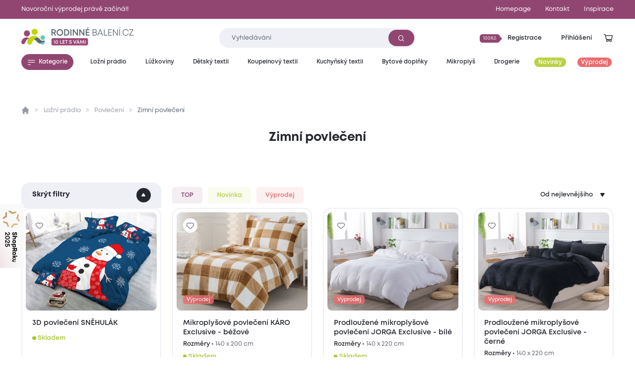

--- FILE ---
content_type: text/html; charset=utf-8
request_url: https://www.rodinnebaleni.cz/povleceni/zimni?sort=pricelow
body_size: 16607
content:
<!DOCTYPE html>
<html class="no-js sw" lang="cs" data-currency="CZK"
  data-lb-id="135929-156379"
  
>
<head>
    <meta charset="utf-8">
    <meta http-equiv="X-UA-Compatible" content="IE=edge">

    <title>Zimní povlečení povlečení - Rodinné balení</title>
    <meta name="keywords" content="">
    <meta name="description" content="Připravte se na zimu ve své ložnici. Vločky, hvězdy, stromky, jeleni a další motivy zimního povlečení ve velikostech 140x200 a 200x220 za skvělé ceny. ">
    <link rel="canonical" href="https://www.rodinnebaleni.cz/povleceni/zimni" data-lib-swup-replace="canonical">

    <meta property="og:url" content="https://www.rodinnebaleni.cz/povleceni/zimni?sort=pricelow" data-lib-swup-replace="ogUrl">
    <meta property="og:type" content="website">
    <meta property="og:title" content="Zimní povlečení">
    <meta property="og:description" content="Teplé povlečení na zimuChlad a zimní plískanice do vaší postele nepatří. Pusťte do ní zimní povlečení, které má za úkol vaše pohodlí. Zimní povlečení z naší…">
    <meta property="og:image" content="https://www.rodinnebaleni.cz/userfiles/05f4bff7-6a7f-4a5b-9a6e-4ea1a1aea3db.jpg">

    <meta name="twitter:card" content="summary_large_image">
    <meta name="twitter:title" content="Zimní povlečení">
    <meta name="twitter:description" content="Teplé povlečení na zimuChlad a zimní plískanice do vaší postele nepatří. Pusťte do ní zimní povlečení, které má za úkol vaše pohodlí. Zimní povlečení z naší…">
    <meta name="twitter:image" content="https://www.rodinnebaleni.cz/userfiles/05f4bff7-6a7f-4a5b-9a6e-4ea1a1aea3db.jpg">

    <meta name="viewport" content="width=device-width, initial-scale=1, viewport-fit=cover">
    <meta name="SKYPE_TOOLBAR" content="SKYPE_TOOLBAR_PARSER_COMPATIBLE">
    <meta name="format-detection" content="telephone=no">
    <meta name="mobile-web-app-capable" content="yes">
    <meta name="apple-mobile-web-app-capable" content="yes">
    <meta name="apple-mobile-web-app-title" content="Zimní povlečení povlečení - Rodinné balení">
    <meta name="application-name" content="Zimní povlečení povlečení - Rodinné balení">
    <meta name="google-site-verification" content="eel0TzzagikMp1oDbGNH3cW2ocG3MJMhx2hd4q6lu4w">
    <meta name="p:domain_verify" content="9b816bcee881e42e3715acf60599d688">


        <link rel="dns-prefetch" href="https://cdn.jsdelivr.net">
        <link rel="dns-prefetch" href="https://fonts.gstatic.com">
        <link rel="dns-prefetch" href="https://fonts.googleapis.com">

            <link rel="next" href="https://www.rodinnebaleni.cz/povleceni/zimni?p=2">



        <link rel="stylesheet" href="/assets/css/main.1fa504e5e3.css">
        <link rel="stylesheet" href="/assets/css/font.mont.f9c036323e.css">
        <link rel="stylesheet" href="/assets/css/iconfont.40bd00a901.css">


    <script src="https://cdn.jsdelivr.net/combine/npm/lazysizes@5.3.2,npm/lazysizes@5.3.2/plugins/unveilhooks/ls.unveilhooks.min.js" async></script>

    <script>
        document.documentElement.className = document.documentElement.className.replace('no-js', 'js'); matchMedia('(hover: hover) and (pointer: fine)').matches && document.documentElement.classList.add('no-touch'); /Android|iPhone|iPad|iPod/i.test(navigator.userAgent) && document.documentElement.classList.add('mobile'); document.documentElement.classList.add(navigator.platform.toLowerCase().replace(/ .*/, '')); !function(e) { let t; (t = e.match(/(chrome|safari|firefox)/i)) && document.documentElement.classList.add(t[0]) } (navigator.userAgent.toLowerCase());
    </script>

    <script src="/assets/js/main.ba2aa1b3.js" type="module"></script>

    <link rel="apple-touch-icon" sizes="180x180" href="https://www.rodinnebaleni.cz/favicons/apple-touch-icon.png?v=20210722">
    <link rel="icon" type="image/png" sizes="32x32" href="https://www.rodinnebaleni.cz/favicons/favicon-32x32.png?v=20210722">
    <link rel="icon" type="image/png" sizes="16x16" href="https://www.rodinnebaleni.cz/favicons/favicon-16x16.png?v=20210722">
    <link rel="manifest" href="https://www.rodinnebaleni.cz/favicons/site.webmanifest?v=20210722">
    <link rel="mask-icon" href="https://www.rodinnebaleni.cz/favicons/safari-pinned-tab.svg?v=20210722" color="#914672">
    <link rel="shortcut icon" href="https://www.rodinnebaleni.cz/favicons/favicon.ico?v=20210722">
    <meta name="msapplication-TileColor" content="#914672">
    <meta name="msapplication-config" content="https://www.rodinnebaleni.cz/favicons/browserconfig.xml?v=20210722">
    <meta name="theme-color" content="#ffffff">

    <script>
        var dataLayer = dataLayer || [];
    </script>

        <!-- Google site verif -->
        <meta name="google-site-verification" content="xE2po-0pSz2SF79lwse02Hv9DvDghH9FKZwfm6I9Muo">
        <!-- Luigis box -->
        <script type="text/plain" data-lib-cookieconsent="performance" src="https://scripts.luigisbox.tech/LBX-156379.js" async></script>

    <script type="text/plain" data-lib-cookieconsent="performance">
        // Set webchat configuration
        var daktelaGuiConfig = {
            "server":"https://violetmoon.daktela.com/",
            "accessToken":"01327335622o8o58sp09rs7sp0470977"
        };
        // Create async script element
        var daktelaScriptEl = document.createElement("script");
        (function (attrs) { Object.keys(attrs).forEach(function (key) { daktelaScriptEl.setAttribute(key, attrs[key]); }); })
        ({"src":daktelaGuiConfig.server+"external/web/web.js", "type":"text/javascript", "async":true, "charset":"utf-8"});
        daktelaScriptEl.onload = function() { if (!daktelaGui) return; var daktelaWeb = new daktelaGui(); daktelaWeb.init(daktelaGuiConfig); };
        document.getElementsByTagName("head")[0].appendChild(daktelaScriptEl);
    </script>

    <script src="https://c.seznam.cz/js/rc.js"></script><!-- Google Tag Manager -->

<script type="text/plain" data-lib-cookieconsent="always">
  (function(w,d,s,l,i){ w[l]=w[l]||[]; w[l].push({'gtm.start':
  new Date().getTime(),event:'gtm.js'});var f=d.getElementsByTagName(s)[0],
  j=d.createElement(s),dl=l!='dataLayer'?'&l='+l:'';j.async=true;j.src=
  'https://www.googletagmanager.com/gtm.js?id='+i+dl;f.parentNode.insertBefore(j,f);
  })(window,document,'script','dataLayer',"GTM-WL9SB6Z");
</script>
<!-- Ecomail starts -->
<script type="text/plain" data-lib-cookieconsent="performance">
    ;(function (p, l, o, w, i, n, g) {
            if (!p[i]) {
                p.GlobalSnowplowNamespace = p.GlobalSnowplowNamespace || [];
                p.GlobalSnowplowNamespace.push(i);
                p[i] = function () {
                    (p[i].q = p[i].q || []).push(arguments)
                };
                p[i].q = p[i].q || [];
                n = l.createElement(o);
                g = l.getElementsByTagName(o)[0];
                n.async = 1;
                n.src = w;
                g.parentNode.insertBefore(n, g)
            }
        }
        (window, document, "script", "//d70shl7vidtft.cloudfront.net/ecmtr-2.4.2.js", "ecotrack")
    );
    window.ecotrack('newTracker', 'cf', 'd2dpiwfhf3tz0r.cloudfront.net', { /* Initialise a tracker */
        appId: "rodinnebaleni"
    });
    window.ecotrack('setUserIdFromLocation', 'ecmid');
    window.ecotrack('trackPageView');
</script>
<!-- Ecomail stops --><!-- Begin Leadhub Pixel Code -->
<script data-lib-cookieconsent="performance">
    (function(w,d,x,n,u,t,f,s,o){f='LHInsights';w[n]=w[f]=w[f]||function(n,d){
    (w[f].q=w[f].q||[]).push([n,d])};w[f].l=1*new Date();s=d.createElement(x);
    s.async=1;s.src=u+'?t='+t;o=d.getElementsByTagName(x)[0];o.parentNode.insertBefore(s,o)
    })(window,document,'script','lhi','//www.lhinsights.com/agent.js', "zy0hOiE5QPGfL7L");
    lhi('pageview');
</script>
<!-- End Leadhub Pixel Code -->
<script type="text/plain" data-lib-cookieconsent="always" data-lib-swup-replace="dataLayerPageData">
    dataLayer.push({"event":"pageData","pageType":"category","page404":null,"visitor_state":"visitor","visitor_id":null,"visitor_email":null,"loyalty_points":0,"language":"cs","currency":"CZK","category":"Ložní prádlo","category2":"Povlečení","category3":"Zimní povlečení","category4":null})
</script>


        <script type="application/ld+json">
            {
                "@context": "https://schema.org",
                "@type": "BreadcrumbList",
                "itemListElement": [{"@type":"ListItem","position":1,"name":"Ložní prádlo","item":"https://www.rodinnebaleni.cz/lozni-pradlo"},{"@type":"ListItem","position":2,"name":"Povlečení","item":"https://www.rodinnebaleni.cz/povleceni"},{"@type":"ListItem","position":3,"name":"Zimní povlečení","item":"https://www.rodinnebaleni.cz/povleceni/zimni"}]
            }
        </script>




    <meta name="robots" content="max-image-preview:standard">
    <meta name="robots" content="max-snippet:-1">
</head>
<body data-controller="lib lib-dialog lib-drawer lib-naja" data-lib-dialog-open data-lib-dialog-delay="20000" data-action-url="/povleceni/zimni?sort=pricelow&amp;do=basicDialog">

    <!-- Google Tag Manager (noscript) -->
    <noscript><iframe src="https://www.googletagmanager.com/ns.html?id=GTM-WL9SB6Z" height="0" width="0" style="display:none;visibility:hidden"></iframe></noscript>
    <!-- End Google Tag Manager (noscript) -->

<div class="l-default">
<header id="l-header" data-controller="l-header">
        <div class="wrp_header_bar" style="background-color: #914672">
            <div class="container">
                <div class="row-x gx-8 items-center">
                        <div class="col m:col-12">
                            <a href="/vyprodej" class="ui-link m:self-center"><span>Novoroční výprodej právě začíná!!</span></a>
                        </div>
                            <div class="col m:hidden ml-auto">
                                <a href="/" title="Homepage" class="ui-link"><span>Homepage</span></a>
                            </div>
                            <div class="col m:hidden ">
                                <a href="/kontakt" title="Kontakt" class="ui-link"><span>Kontakt</span></a>
                            </div>
                    <div class="col m:hidden">
                        <a href="/blog" class="ui-link"><span>Inspirace</span></a>
                    </div>
                </div>
            </div>
        </div>
    <div class="wrp_header_body">
        <div class="container">
            <div class="row-x items-center">
                <div class="col t:col-4 d:col-4 flex-row">
                    <button class="elm_header_menu ui-btn mr-2 t:mr-5" data-type="circle" data-action="click->lib-drawer#show" aria-label="Menu">
                        <span class="icon icon-menu"></span>
                    </button>
                    <a data-no-swup href="/" class="elm_header_logo bg-transparent" data-ratio="382/60">
                            <img src="/assets/images/logo-cz-10-years.f0341c04c5.svg" alt="Rodinné balení">
                    </a>
                </div>
                <div class="col t:col-5 d:col-4">
                    <div class="elm_header_search">
<form action="/povleceni/zimni?sort=pricelow" method="post" id="frm-searchForm" class="c-form c-form-search" data-controller="c-form c-form-search">
    <div class="wrp_form_body row-x gx-5 items-center">
        <div class="col flex-grow">
            <div class="ui-input" data-radius="lg">
                <input type="text" name="key"
                       class="form-control bi bi-sm"
                       id="lb-autocomplete-input"
                       placeholder="Vyhledávání"
                       aria-label="Zadejte co chcete vyhledávat"
                       data-c-form-search-target="input"
                       data-action="input->c-form-search#handleInput"
                >
                <button type="submit" class="ui-btn m:hidden" aria-label="Vyhledat"><span class="icon-search"></span></button>
            </div>
        </div>
        <div class="col t:hidden">
            <button type="button" data-action="l-header#hideSearch" class="ui-link text-primary"><span>Zavřít</span></button>
        </div>
    </div>
    <div class="wrp_form_results" data-c-form-search-target="results" aria-hidden="true" data-placeholders="/povleceni/zimni?sort=pricelow&amp;do=searchPlaceholder"></div>
<input type="hidden" name="_do" value="searchForm-submit"></form>
                    </div>
                </div>
                <div class="col ml-auto t:col-3 d:col-4" id="snippet--header">
                    <div class="row-x gx-1  justify-end items-center">
                            <div class="col touch:hidden">
                                <button type="button" class="ui-btn" data-type="transparent" data-controller="lib-tippy" data-lib-tippy="dropdown-full, /?do=registration" data-tippy-placement="bottom-end">
                                    <span class="ui-badge" data-size="sm" data-arrow="right">
                                            <span>100Kč</span>
                                    </span>
                                    <span>Registrace</span>
                                </button>
                            </div>
                            <div class="col touch:hidden" aria-hidden="true">
                                <button type="button" class="ui-btn" data-type="transparent" data-controller="lib-tippy" data-lib-tippy="dropdown-full, /?do=login" data-tippy-placement="bottom-end" data-lib-target="login" aria-hidden="true">
                                    <span>Přihlášení</span>
                                </button>
                            </div>
                            <div class="col d:hidden">
                                <button aria-label="Přihlášení" type="button" class="ui-icon" data-controller="lib-tippy" data-lib-tippy="dropdown-full, /?do=login" data-tippy-placement="bottom-end" data-lib-target="login">
                                    <span class="icon-user"></span>
                                </button>
                            </div>
                            <div class="col t:hidden" aria-hidden="true">
                                <button type="button" class="ui-icon" aria-label="Vyhledávání" data-action="click->l-header#showSearch" aria-hidden="true">
                                    <span class="icon-search"></span>
                                </button>
                            </div>
                        <div class="col touch:hidden" aria-hidden="true">
                            <button type="button" class="ui-icon" aria-label="Zobrazit košík"  data-lib-target="cart" data-controller="lib-tippy" data-lib-tippy="dropdown-full, /?do=cart" data-tippy-placement="bottom-end">
                                <span class="icon-cart-line"></span>
                            </button>
                        </div>
                        <div class="col d:hidden">
                            <a href="/kosik" data-no-swup class="ui-icon" aria-label="Zobrazit košík"  data-lib-target="cart" aria-hidden="true">
                                <span class="icon-cart-line"></span>
                            </a>
                        </div>
                    </div>
                </div>
            </div>
        </div>
    </div>
        <nav class="wrp_header_nav">
            <div class="container">
                <div class="row-x justify-between">
                    <div class="col mr-2">
                        <button type="button" class="ui-btn" data-controller="lib-tippy" data-lib-tippy="tooltip-categories-overlay, /?do=categories" data-tippy-placement="bottom-start" data-tippy-theme="custom" data-tippy-interactive="true">
                            <span class="icon-l icon-menu"></span><span>Kategorie</span>
                        </button>
                    </div>
                        <div class="col">
                            <a href="/lozni-pradlo" title="Ložní prádlo" class="ui-btn header-category-239641" data-type="transparent" data-controller="lib-tippy" data-lib-tippy="tooltip-categories-overlay, /?do=tippyCategory&amp;categoryId=239641" data-tippy-placement="bottom-start" data-tippy-theme="custom" data-tippy-interactive="true">
                                <span   >Ložní prádlo</span>
                            </a>
                        </div>
                        <div class="col">
                            <a href="/luzkoviny" title="Lůžkoviny" class="ui-btn header-category-70722" data-type="transparent" data-controller="lib-tippy" data-lib-tippy="tooltip-categories-overlay, /?do=tippyCategory&amp;categoryId=70722" data-tippy-placement="bottom-start" data-tippy-theme="custom" data-tippy-interactive="true">
                                <span   >Lůžkoviny</span>
                            </a>
                        </div>
                        <div class="col">
                            <a href="/detsky-textil" title="Dětský textil" class="ui-btn header-category-69160" data-type="transparent" data-controller="lib-tippy" data-lib-tippy="tooltip-categories-overlay, /?do=tippyCategory&amp;categoryId=69160" data-tippy-placement="bottom-start" data-tippy-theme="custom" data-tippy-interactive="true">
                                <span   >Dětský textil</span>
                            </a>
                        </div>
                        <div class="col">
                            <a href="/koupelnovy-textil" title="Koupelnový textil" class="ui-btn header-category-235877" data-type="transparent" data-controller="lib-tippy" data-lib-tippy="tooltip-categories-overlay, /?do=tippyCategory&amp;categoryId=235877" data-tippy-placement="bottom-start" data-tippy-theme="custom" data-tippy-interactive="true">
                                <span   >Koupelnový textil</span>
                            </a>
                        </div>
                        <div class="col">
                            <a href="/kuchynsky-textil" title="Kuchyňský textil" class="ui-btn header-category-239685" data-type="transparent" data-controller="lib-tippy" data-lib-tippy="tooltip-categories-overlay, /?do=tippyCategory&amp;categoryId=239685" data-tippy-placement="bottom-start" data-tippy-theme="custom" data-tippy-interactive="true">
                                <span   >Kuchyňský textil</span>
                            </a>
                        </div>
                        <div class="col">
                            <a href="/bytove-doplnky" title="Bytové doplňky" class="ui-btn header-category-69161" data-type="transparent" data-controller="lib-tippy" data-lib-tippy="tooltip-categories-overlay, /?do=tippyCategory&amp;categoryId=69161" data-tippy-placement="bottom-start" data-tippy-theme="custom" data-tippy-interactive="true">
                                <span   >Bytové doplňky</span>
                            </a>
                        </div>
                        <div class="col">
                            <a href="/mikroplys" title="Mikroplyš" class="ui-btn header-category-235862" data-type="transparent" data-controller="lib-tippy" data-lib-tippy="tooltip-categories-overlay, /?do=tippyCategory&amp;categoryId=235862" data-tippy-placement="bottom-start" data-tippy-theme="custom" data-tippy-interactive="true">
                                <span   >Mikroplyš</span>
                            </a>
                        </div>
                        <div class="col">
                            <a href="/drogerie" title="Drogerie" class="ui-btn header-category-69156" data-type="transparent" data-controller="lib-tippy" data-lib-tippy="tooltip-categories-overlay, /?do=tippyCategory&amp;categoryId=69156" data-tippy-placement="bottom-start" data-tippy-theme="custom" data-tippy-interactive="true">
                                <span   >Drogerie</span>
                            </a>
                        </div>
                        <div class="col">
                            <a href="/novinky" title="Novinky" class="ui-btn header-category-235854" data-type="transparent" >
                                <span class="bg-secondary text-light" style="background: #BBD146;" >Novinky</span>
                            </a>
                        </div>
                        <div class="col">
                            <a href="/vyprodej" title="Výprodej" class="ui-btn header-category-69159" data-type="transparent" >
                                <span class="bg-secondary text-light"  >Výprodej</span>
                            </a>
                        </div>
                </div>
            </div>
        </nav>
</header>

<div id="l-nav" class="lib-drawer" data-lib-drawer-target="nav" data-controller="l-nav">
    <div class="wrp_nav">
        <div class="wrp_nav_head flex items-center justify-between">
            <button type="button" data-action="lib-drawer#hide" class="elm_nav_close">
                <span class="icon-l icon-close"></span>
                <span>Menu</span>
            </button>
            <div class="flex items-center gap-1">
                    <button aria-label="Přihlášení" type="button" class="ui-icon" data-controller="lib-tippy" data-lib-tippy="dropdown-full, /?do=login" data-tippy-placement="bottom-end" data-lib-target="login">
                        <span class="icon-user"></span>
                    </button>
                <button type="button" class="ui-icon" aria-label="Vyhledávání" data-action="click->l-nav#showSearch" aria-hidden="true">
                    <span class="icon-search"></span>
                </button>
                <a href="/kosik" data-no-swup class="ui-icon" aria-label="Zobrazit košík"  data-lib-target="cart" aria-hidden="true">
                    <span class="icon-cart-line"></span>
                </a>
            </div>
        </div>
            <div class="wrp_nav_body" data-l-nav-target="body">
                <div class="elm_nav_sub" data-l-nav-target="sub1"></div>
                <div class="elm_nav_sub" data-l-nav-target="sub2"></div>
                <div class="elm_nav_inner">

                            <button type="button" class="elm_nav_item header-category-239641" data-action="click->l-nav#loadSubmenu" data-action-url="/?do=categoryMobile&amp;categoryId=239641" data-action-target="sub1">
                                <span  >Ložní prádlo</span>
                                <span class="icon-arrow-right ml-auto"></span>
                            </button>

                            <button type="button" class="elm_nav_item header-category-70722" data-action="click->l-nav#loadSubmenu" data-action-url="/?do=categoryMobile&amp;categoryId=70722" data-action-target="sub1">
                                <span  >Lůžkoviny</span>
                                <span class="icon-arrow-right ml-auto"></span>
                            </button>

                            <button type="button" class="elm_nav_item header-category-69160" data-action="click->l-nav#loadSubmenu" data-action-url="/?do=categoryMobile&amp;categoryId=69160" data-action-target="sub1">
                                <span  >Dětský textil</span>
                                <span class="icon-arrow-right ml-auto"></span>
                            </button>

                            <button type="button" class="elm_nav_item header-category-235877" data-action="click->l-nav#loadSubmenu" data-action-url="/?do=categoryMobile&amp;categoryId=235877" data-action-target="sub1">
                                <span  >Koupelnový textil</span>
                                <span class="icon-arrow-right ml-auto"></span>
                            </button>

                            <button type="button" class="elm_nav_item header-category-239685" data-action="click->l-nav#loadSubmenu" data-action-url="/?do=categoryMobile&amp;categoryId=239685" data-action-target="sub1">
                                <span  >Kuchyňský textil</span>
                                <span class="icon-arrow-right ml-auto"></span>
                            </button>

                            <button type="button" class="elm_nav_item header-category-69161" data-action="click->l-nav#loadSubmenu" data-action-url="/?do=categoryMobile&amp;categoryId=69161" data-action-target="sub1">
                                <span  >Bytové doplňky</span>
                                <span class="icon-arrow-right ml-auto"></span>
                            </button>

                            <button type="button" class="elm_nav_item header-category-235862" data-action="click->l-nav#loadSubmenu" data-action-url="/?do=categoryMobile&amp;categoryId=235862" data-action-target="sub1">
                                <span  >Mikroplyš</span>
                                <span class="icon-arrow-right ml-auto"></span>
                            </button>

                            <button type="button" class="elm_nav_item header-category-69156" data-action="click->l-nav#loadSubmenu" data-action-url="/?do=categoryMobile&amp;categoryId=69156" data-action-target="sub1">
                                <span  >Drogerie</span>
                                <span class="icon-arrow-right ml-auto"></span>
                            </button>

                            <button type="button" class="elm_nav_item header-category-235854" data-action="click->l-nav#loadSubmenu" data-action-url="/?do=categoryMobile&amp;categoryId=235854" data-action-target="sub1">
                                <span style="color: #BBD146;" class="text-secondary">Novinky</span>
                                <span class="icon-arrow-right ml-auto"></span>
                            </button>

                            <button type="button" class="elm_nav_item header-category-69159" data-action="click->l-nav#loadSubmenu" data-action-url="/?do=categoryMobile&amp;categoryId=69159" data-action-target="sub1">
                                <span  class="text-secondary">Výprodej</span>
                                <span class="icon-arrow-right ml-auto"></span>
                            </button>
                    <a href="/blog" title="Inspirace" class="elm_nav_item">
                        <span>Inspirace</span>
                    </a>
                </div>
                    <div class="elm_nav_foot">
                            <div class="elm_nav_accordion" data-controller="lib-accordion" data-state="active">
                                <button type="button" data-action="click->lib-accordion#toggle" class="elm_accordion_head">
                                    <span>Vše o nákupu</span>
                                    <span class="icon-chevron-down"></span>
                                </button>
                                <div class="elm_accordion_body" data-lib-accordion-target="body">
                                    <ul>
                                            <li>
                                                <a href="/zpusoby-dopravy-a-platby-zbozi" class="ui-link">Způsoby dopravy a platby zboží</a>
                                            </li>
                                            <li>
                                                <a href="/obchodni-podminky" class="ui-link">Obchodní podmínky</a>
                                            </li>
                                            <li>
                                                <a href="/zpracovani-osobnich-udaju" class="ui-link">Zpracování osobních údajů</a>
                                            </li>
                                            <li>
                                                <a href="/reklamacni-rad" class="ui-link">Reklamační řád</a>
                                            </li>
                                            <li>
                                                <a href="/formulare" class="ui-link">Formuláře</a>
                                            </li>
                                            <li>
                                                <a href="/garance-vraceni-zbozi-47867" class="ui-link">Garance vrácení zboží</a>
                                            </li>
                                    </ul>
                                </div>
                            </div>
                            <div class="elm_nav_accordion" data-controller="lib-accordion" >
                                <button type="button" data-action="click->lib-accordion#toggle" class="elm_accordion_head">
                                    <span>Může vás zajímat</span>
                                    <span class="icon-chevron-down"></span>
                                </button>
                                <div class="elm_accordion_body" data-lib-accordion-target="body">
                                    <ul>
                                            <li>
                                                <a href="/kariera-81593" class="ui-link">Kariéra</a>
                                            </li>
                                            <li>
                                                <a href="/kontakt" class="ui-link">Kontakt</a>
                                            </li>
                                            <li>
                                                <a href="/casto-kladene-dotazy" class="ui-link">Často kladené dotazy</a>
                                            </li>
                                            <li>
                                                <a href="/recyklujeme-28419" class="ui-link">Recyklujeme</a>
                                            </li>
                                            <li>
                                                <a href="/kredity-29262" class="ui-link">Kredity</a>
                                            </li>
                                            <li>
                                                <a href="/slovnik-pojmu" class="ui-link">Slovník pojmů</a>
                                            </li>
                                    </ul>
                                </div>
                            </div>
                    </div>
            </div>
    </div>
</div>

    <main id="l-main" class="transition-fade">
        <div id="snippet--mainBody">
<section class="s-category is-section-padding" data-controller="s-category c-paginator" data-size="full" id="snippet--content">
    <div class="container overflow-hidden">
        <header class="wrp_s_head row justify-between items-end flex-wrap">
            <div class="wrp_s_breadcrumbs w-full">
<ul class="c-breadcrumbs row">
    <li class="col flex-row">
        <a data-no-swup href="/" class="elm_breadcrumbs_item no-underline"><span class="icon-home"></span></a>
    </li>
        <li class="col flex-row">
                <a href="/lozni-pradlo" class="elm_breadcrumbs_item">Ložní prádlo</a>
        </li>
        <li class="col flex-row">
                <a href="/povleceni" class="elm_breadcrumbs_item">Povlečení</a>
        </li>
        <li class="col flex-row">
                <span class="elm_breadcrumbs_item">Zimní povlečení</span>
        </li>
</ul>
            </div>
            <div class="col d:col-12">
                <h1 class="ui-heading" data-size="lg" aria-describedby="s-info">Zimní povlečení</h1>
            </div>
            <div class="col d:hidden ml-auto">
                <button type="button" aria-label="Zobrazit filtry" class="ui-filter-btn" data-controller="lib-tippy" data-lib-tippy="dropdown-full, /povleceni/zimni?sort=pricelow&amp;do=tippyFilter" data-tippy-placement="bottom-end">
                    <span>Filtry</span>
                    <span class="icon-filter"></span>
                </button>
            </div>
        </header>
                <ul class="wrp_s_categories row g-2 flex-wrap">
                </ul>
        <div class="wrp_s_controls row gx-6 items-center touch:hidden" id="snippet--controls">
            <div class="col col-3">
                <button type="button" data-action="click->s-category#toggleFilter" class="elm_s_filter_btn">
                    <span>Skrýt filtry</span>
                    <span hidden aria-hidden="true">Zobrazit filtry</span>
                    <span class="icon-angle-up"></span>
                </button>
            </div>
            <form action="/povleceni/zimni?sort=pricelow" method="post" id="frm-labelsForm" class="col" data-naja data-naja-history="on" data-controller="lib-form">
                <div class="elm_s_tags row gx-3">
                        <div class="col">
                            <label class="ui-btn-toggle">
                                <input type="checkbox" name="labels[]" id="frm-labelsForm-labels-3" value="3" data-action="change->lib-form#dispatchSubmit">
                                <div class="ui-btn" data-radius="sm" data-type="faded" style="--ui-btn-color: 145,70,114;">
                                    <span>TOP</span>
                                </div>
                            </label>
                        </div>
                        <div class="col">
                            <label class="ui-btn-toggle">
                                <input type="checkbox" name="labels[]" id="frm-labelsForm-labels-5" value="5" data-action="change->lib-form#dispatchSubmit">
                                <div class="ui-btn" data-radius="sm" data-type="faded" style="--ui-btn-color: 187,209,70;">
                                    <span>Novinka</span>
                                </div>
                            </label>
                        </div>
                        <div class="col">
                            <label class="ui-btn-toggle">
                                <input type="checkbox" name="labels[]" id="frm-labelsForm-labels-8" value="8" data-action="change->lib-form#dispatchSubmit">
                                <div class="ui-btn" data-radius="sm" data-type="faded" style="--ui-btn-color: 235,108,110;">
                                    <span>Výprodej</span>
                                </div>
                            </label>
                        </div>
                </div>
            <input type="hidden" name="_do" value="labelsForm-submit"></form>
            <form action="/povleceni/zimni?sort=pricelow&amp;do=sort" method="post" class="col ml-auto" data-naja data-naja-history="on" data-controller="lib-form">
                <div class="ui-select" data-type="button transparent" data-placement="end">
                    <select name="sort" class="text-right" data-placeholder data-action="change->lib-form#dispatchSubmit">
                            <option value="recommended" >Doporučujeme</option>
                            <option value="pricelow" selected>Od nejlevnějšího</option>
                            <option value="pricehigh" >Od nejdražšího</option>
                            <option value="bestseller" >Nejprodávanější</option>
                            <option value="newest" >Nejnovější</option>
                    </select>
                </div>
            </form>
        </div>
        <div class="wrp_s_body row gx-6 items-start" data-s-category-target="body" data-controller="lib-gtm" data-lib-gtm-event-value="eec-view_item_list" data-lib-gtm-send-immediately-value="true">
            <div class="col d:col-3 flex-shrink-0 touch:hidden" data-s-category-target="filterCol" style="display: none" id="snippet--filter">
                    <div class="elm_s_filter_body" data-s-category-target="filter">
<form action="/povleceni/zimni?p=11&amp;sort=newest&amp;section-21-page=8" method="post" id="frm-filterForm" class="c-filter" data-controller="c-filter lib-form" data-naja data-naja-history="on" data-action="naja-afterUpdate->lib-gtm#pushDataLayer">
    <div class="wrp_filter_body row-y gy-2 flex-wrap">
        <div class="col col-12 d:hidden">
            <div class="elm_filter_section" data-controller="lib-accordion">
                <button type="button" class="elm_section_head" data-action="click->lib-accordion#toggle">
                    <span>Seřadit podle</span>
                    <span class="icon-chevron-down"></span>
                </button>
                <div class="elm_section_body" data-lib-accordion-target="body">
                    <ul class="row-y gy-2 flex-wrap">
                            <li class="col col-12">
                                <a href="/povleceni/zimni?sort=recommended&amp;p=11&amp;section-21-page=8&amp;do=sort" class="elm_filter_link" >
                                    <span>Doporučujeme</span>
                                </a>
                            </li>
                            <li class="col col-12">
                                <a href="/povleceni/zimni?sort=pricelow&amp;p=11&amp;section-21-page=8&amp;do=sort" class="elm_filter_link" >
                                    <span>Od nejlevnějšího</span>
                                </a>
                            </li>
                            <li class="col col-12">
                                <a href="/povleceni/zimni?sort=pricehigh&amp;p=11&amp;section-21-page=8&amp;do=sort" class="elm_filter_link" >
                                    <span>Od nejdražšího</span>
                                </a>
                            </li>
                            <li class="col col-12">
                                <a href="/povleceni/zimni?sort=bestseller&amp;p=11&amp;section-21-page=8&amp;do=sort" class="elm_filter_link" >
                                    <span>Nejprodávanější</span>
                                </a>
                            </li>
                            <li class="col col-12">
                                <a href="/povleceni/zimni?sort=newest&amp;p=11&amp;section-21-page=8&amp;do=sort" class="elm_filter_link" data-state="active">
                                    <span>Nejnovější</span>
                                </a>
                            </li>
                    </ul>
                </div>
            </div>
        </div>
            <div class="col col-12">
                <div class="elm_filter_section" data-controller="lib-accordion" >
                    <button type="button" class="elm_section_head" data-action="click->lib-accordion#toggle click->c-filter#toggle" data-parameter-id="35">
                        <span>Materiál</span>
                        <span class="icon-chevron-down"></span>
                    </button>
                    <div class="elm_section_body" data-lib-accordion-target="body">
                            <ul class="row-y gy-4 flex-wrap">
                                        <li class="col col-12">
                                            <label class="ui-checkbox" >
                                                <input type="checkbox" name="filters[]" id="frm-filterForm-filters-580" value="580"  data-action="change->lib-form#dispatchSubmit">
                                                Mikroplyš
                                                <small>170</small>
                                            </label>
                                        </li>
                                        <li class="col col-12">
                                            <label class="ui-checkbox" >
                                                <input type="checkbox" name="filters[]" id="frm-filterForm-filters-585" value="585"  data-action="change->lib-form#dispatchSubmit">
                                                Flanel
                                                <small>15</small>
                                            </label>
                                        </li>
                                        <li class="col col-12">
                                            <label class="ui-checkbox" >
                                                <input type="checkbox" name="filters[]" id="frm-filterForm-filters-603" value="603"  data-action="change->lib-form#dispatchSubmit">
                                                3D
                                                <small>1</small>
                                            </label>
                                        </li>
                            </ul>
                    </div>
                </div>
            </div>
            <div class="col col-12">
                <div class="elm_filter_section" data-controller="lib-accordion" >
                    <button type="button" class="elm_section_head" data-action="click->lib-accordion#toggle click->c-filter#toggle" data-parameter-id="2">
                        <span>Barva</span>
                        <span class="icon-chevron-down"></span>
                    </button>
                    <div class="elm_section_body" data-lib-accordion-target="body">
                            <ul class="row g-3 flex-wrap">
                                        <li class="col">
                                            <label class="ui-color " style="--ui-color-color: 239,216,179; " data-controller="lib-tippy" data-lib-tippy="tooltip-arrow, " data-tippy-interactive="false" aria-label="béžová">
                                                <input type="checkbox" name="filters[]" id="frm-filterForm-filters-2" value="2"  data-action="change->lib-form#dispatchSubmit">
                                            </label>
                                        </li>
                                        <li class="col">
                                            <label class="ui-color " style="--ui-color-color: 164,107,50; " data-controller="lib-tippy" data-lib-tippy="tooltip-arrow, " data-tippy-interactive="false" aria-label="hnědá">
                                                <input type="checkbox" name="filters[]" id="frm-filterForm-filters-11" value="11"  data-action="change->lib-form#dispatchSubmit">
                                            </label>
                                        </li>
                                        <li class="col">
                                            <label class="ui-color " style="--ui-color-color: 255,255,255; " data-controller="lib-tippy" data-lib-tippy="tooltip-arrow, " data-tippy-interactive="false" aria-label="bílá">
                                                <input type="checkbox" name="filters[]" id="frm-filterForm-filters-18" value="18"  data-action="change->lib-form#dispatchSubmit">
                                            </label>
                                        </li>
                                        <li class="col">
                                            <label class="ui-color " style="--ui-color-color: 0,0,0; " data-controller="lib-tippy" data-lib-tippy="tooltip-arrow, " data-tippy-interactive="false" aria-label="černá">
                                                <input type="checkbox" name="filters[]" id="frm-filterForm-filters-19" value="19"  data-action="change->lib-form#dispatchSubmit">
                                            </label>
                                        </li>
                                        <li class="col">
                                            <label class="ui-color " style="--ui-color-color: 68,97,205; " data-controller="lib-tippy" data-lib-tippy="tooltip-arrow, " data-tippy-interactive="false" aria-label="modrá">
                                                <input type="checkbox" name="filters[]" id="frm-filterForm-filters-22" value="22"  data-action="change->lib-form#dispatchSubmit">
                                            </label>
                                        </li>
                                        <li class="col">
                                            <label class="ui-color " style="--ui-color-color: 0,158,0; " data-controller="lib-tippy" data-lib-tippy="tooltip-arrow, " data-tippy-interactive="false" aria-label="zelená">
                                                <input type="checkbox" name="filters[]" id="frm-filterForm-filters-23" value="23"  data-action="change->lib-form#dispatchSubmit">
                                            </label>
                                        </li>
                                        <li class="col">
                                            <label class="ui-color " style="--ui-color-color: 169,174,186; " data-controller="lib-tippy" data-lib-tippy="tooltip-arrow, " data-tippy-interactive="false" aria-label="šedá">
                                                <input type="checkbox" name="filters[]" id="frm-filterForm-filters-26" value="26"  data-action="change->lib-form#dispatchSubmit">
                                            </label>
                                        </li>
                                        <li class="col">
                                            <label class="ui-color " style="--ui-color-color: 231,26,26; " data-controller="lib-tippy" data-lib-tippy="tooltip-arrow, " data-tippy-interactive="false" aria-label="červená">
                                                <input type="checkbox" name="filters[]" id="frm-filterForm-filters-29" value="29"  data-action="change->lib-form#dispatchSubmit">
                                            </label>
                                        </li>
                                        <li class="col">
                                            <label class="ui-color " style="--ui-color-color: 172,107,227; " data-controller="lib-tippy" data-lib-tippy="tooltip-arrow, " data-tippy-interactive="false" aria-label="fialová">
                                                <input type="checkbox" name="filters[]" id="frm-filterForm-filters-33" value="33"  data-action="change->lib-form#dispatchSubmit">
                                            </label>
                                        </li>
                                        <li class="col">
                                            <label class="ui-color " style="--ui-color-color: 255,165,0; " data-controller="lib-tippy" data-lib-tippy="tooltip-arrow, " data-tippy-interactive="false" aria-label="oranžová">
                                                <input type="checkbox" name="filters[]" id="frm-filterForm-filters-42" value="42"  data-action="change->lib-form#dispatchSubmit">
                                            </label>
                                        </li>
                                        <li class="col">
                                            <label class="ui-color " style="--ui-color-color: 255,182,220; " data-controller="lib-tippy" data-lib-tippy="tooltip-arrow, " data-tippy-interactive="false" aria-label="růžová">
                                                <input type="checkbox" name="filters[]" id="frm-filterForm-filters-51" value="51"  data-action="change->lib-form#dispatchSubmit">
                                            </label>
                                        </li>
                                        <li class="col">
                                            <label class="ui-color " style="--ui-color-color: 255,244,98; " data-controller="lib-tippy" data-lib-tippy="tooltip-arrow, " data-tippy-interactive="false" aria-label="žlutá">
                                                <input type="checkbox" name="filters[]" id="frm-filterForm-filters-53" value="53"  data-action="change->lib-form#dispatchSubmit">
                                            </label>
                                        </li>
                            </ul>
                    </div>
                </div>
            </div>
            <div class="col col-12">
                <div class="elm_filter_section" data-controller="lib-accordion" >
                    <button type="button" class="elm_section_head" data-action="click->lib-accordion#toggle click->c-filter#toggle" data-parameter-id="13">
                        <span>Rozměry přikrývka</span>
                        <span class="icon-chevron-down"></span>
                    </button>
                    <div class="elm_section_body" data-lib-accordion-target="body">
                            <ul class="row-y gy-4 flex-wrap">
                                        <li class="col col-12">
                                            <label class="ui-checkbox" >
                                                <input type="checkbox" name="filters[]" id="frm-filterForm-filters-15" value="15"  data-action="change->lib-form#dispatchSubmit">
                                                140 x 200 cm
                                                <small>101</small>
                                            </label>
                                        </li>
                                        <li class="col col-12">
                                            <label class="ui-checkbox" >
                                                <input type="checkbox" name="filters[]" id="frm-filterForm-filters-58" value="58"  data-action="change->lib-form#dispatchSubmit">
                                                200 x 220 cm
                                                <small>39</small>
                                            </label>
                                        </li>
                                        <li class="col col-12">
                                            <label class="ui-checkbox" >
                                                <input type="checkbox" name="filters[]" id="frm-filterForm-filters-59" value="59"  data-action="change->lib-form#dispatchSubmit">
                                                140 x 220 cm
                                                <small>28</small>
                                            </label>
                                        </li>
                                        <li class="col col-12">
                                            <label class="ui-checkbox" >
                                                <input type="checkbox" name="filters[]" id="frm-filterForm-filters-399" value="399"  data-action="change->lib-form#dispatchSubmit">
                                                200 x 240 cm
                                                <small>18</small>
                                            </label>
                                        </li>
                            </ul>
                    </div>
                </div>
            </div>
    </div>
<input type="hidden" name="p" value="11"><input type="hidden" name="sort" value="newest"><input type="hidden" name="_do" value="filterForm-submit"></form>
                    </div>
            </div>
            <div class="col col-12 d:col-9 flex-grow flex-row flex-wrap items-start">
                <div class="elm_s_products row g-6 flex-wrap flex-grow" data-s-category-target="products" data-c-paginator-target="append" id="snippet--items">
                        <div class="col col-12 t:col-6 d:col-4">
<div class="c-item-product"  data-gtm-item="&#123;&quot;item_id&quot;:&quot;012021&quot;,&quot;item_name&quot;:&quot;3D povlečení SNĚHULÁK&quot;,&quot;item_brand&quot;:&quot;XPOSE®&quot;,&quot;item_category&quot;:&quot;Ložní prádlo&quot;,&quot;item_category2&quot;:&quot;Povlečení&quot;,&quot;item_category3&quot;:&quot;Zimní povlečení&quot;,&quot;quantity&quot;:1,&quot;price&quot;:389,&quot;currency&quot;:&quot;CZK&quot;,&quot;discount&quot;:0,&quot;original_price&quot;:389,&quot;item_variant&quot;:&quot;bílá&quot;,&quot;item_size&quot;:&quot;140 x 200 cm&quot;,&quot;item_material&quot;:&quot;3D&quot;,&quot;item_list_name&quot;:&quot;category&quot;,&quot;item_list_id&quot;:&quot;category&quot;,&quot;index&quot;:1,&quot;type&quot;:&quot;category&quot;}" data-action="click->lib-gtm#selectItem" data-controller="c-item-product">
        <div class="wrp_item_image" data-c-item-product-target="image">
            <picture class="ui-image" data-radius="sm" data-ratio="4/3">
                <img src="" data-src="/userfiles/thumbs/9/a5f6cb85-eff3-48a8-a8a3-569f3c2c0f0c-400x300-0.webp?vxoou7c9ufb" alt="" class="lazyload" />
            </picture>
                <picture class="ui-image" data-radius="sm" data-ratio="4/3">
                    <img src="" data-src="/userfiles/thumbs/2/418ec42e-da27-4cf8-a119-d6a3c5a4592b-400x300-0.webp?v8qzd1p6bol" alt="" class="lazyload" />
                </picture>
        </div>
        <button type="button" class="elm_item_favorite" data-action="click->lib#showLogin" data-controller="lib-tippy" data-lib-tippy="tooltip-arrow, " data-tippy-interactive="false" aria-label="Pro přidání se přihlašte">
            <span class="icon-like-line"></span>
        </button>
    <div class="wrp_item_body">

        <a data-no-swup class="elm_item_link" href="/3d-povleceni-snehulak-61628?itemlistname=category&itemlistid=category&c=235860">
            <strong class="ui-title">3D povlečení SNĚHULÁK</strong>
        </a>
            <div class="ui-description mt-1.5">
                
            </div>
                <div class="ui-status text-success">Skladem</div>
    </div>
    <div class="wrp_item_foot flex items-end justify-between">
        <div class="elm_item_price flex gap-x-2 items-baseline">
                <div class="ui-price ">389<small class="ml-0.5">Kč</small></div>
        </div>
            <form action="/povleceni/zimni?sort=pricelow" method="post" id="frm-addToCartForm" data-naja>
                <input type="hidden" name="product" value="12239556">
                <input type="hidden" name="quantity" id="frm-addToCartForm-quantity" data-nette-rules='[{"op":":integer","msg":"Please enter a valid integer."}]' value="1">
                <input type="hidden" name="listName" value="category">
                <input type="hidden" name="listId" value="category">
                <input type="hidden" name="index" value="1">
                <input type="hidden" name="promotionId" value="">
                <input type="hidden" name="promotionName" value="">
                <input type="hidden" name="creativeName" value="">
                <input type="hidden" name="creativeSlot" value="">
                <button type="button" data-action="click->lib#cartAdd" data-lb-action="buy" class="ui-btn bg-success" data-type="cart" data-size="lg" aria-label="Přidat do košíku">
                    <span class="icon-cart"  ></span>
                    <span class="icon-cart-arrow-down"  ></span>
                </button>
            <input type="hidden" name="cartSell" value=""><input type="hidden" name="gtin" value=""><input type="hidden" name="_do" value="addToCartForm-submit"></form>
    </div>
</div>
                        </div>
                        <div class="col col-12 t:col-6 d:col-4">
<div class="c-item-product"  data-gtm-item="&#123;&quot;item_id&quot;:&quot;013445&quot;,&quot;item_name&quot;:&quot;Mikroplyšové povlečení KÁRO Exclusive - béžové&quot;,&quot;item_brand&quot;:&quot;XPOSE®&quot;,&quot;item_category&quot;:&quot;Ložní prádlo&quot;,&quot;item_category2&quot;:&quot;Povlečení&quot;,&quot;item_category3&quot;:&quot;Zimní povlečení&quot;,&quot;quantity&quot;:1,&quot;price&quot;:549,&quot;currency&quot;:&quot;CZK&quot;,&quot;discount&quot;:100,&quot;original_price&quot;:649,&quot;item_variant&quot;:&quot;hnědá&quot;,&quot;item_size&quot;:&quot;140 x 200 cm&quot;,&quot;item_material&quot;:&quot;Mikroplyš&quot;,&quot;item_weight&quot;:&quot;230 g/m²&quot;,&quot;item_list_name&quot;:&quot;category&quot;,&quot;item_list_id&quot;:&quot;category&quot;,&quot;index&quot;:2,&quot;type&quot;:&quot;category&quot;}" data-action="click->lib-gtm#selectItem" data-controller="c-item-product">
        <div class="wrp_item_image" data-c-item-product-target="image">
            <picture class="ui-image" data-radius="sm" data-ratio="4/3">
                <img src="" data-src="/userfiles/thumbs/9/8d13a0fb-f154-4266-8848-cb12a80584ac-400x300-0.webp?v07tyjsiqhn" alt="" class="lazyload" />
            </picture>
                <picture class="ui-image" data-radius="sm" data-ratio="4/3">
                    <img src="" data-src="/userfiles/thumbs/b/58208dd6-94b8-474c-8c79-52a13e299230-400x300-0.webp?vmf45f38q41" alt="" class="lazyload" />
                </picture>
                <div class="elm_item_badges space-y-1.5">
                            <div class="ui-badge" style="color: #EB6C6E;">
                                <span>Výprodej</span>
                            </div>
                </div>
        </div>
        <button type="button" class="elm_item_favorite" data-action="click->lib#showLogin" data-controller="lib-tippy" data-lib-tippy="tooltip-arrow, " data-tippy-interactive="false" aria-label="Pro přidání se přihlašte">
            <span class="icon-like-line"></span>
        </button>
    <div class="wrp_item_body">

        <a data-no-swup class="elm_item_link" href="/mikroplysove-povleceni-karo-exclusive-bezove-74305?itemlistname=category&itemlistid=category&c=235860">
            <strong class="ui-title">Mikroplyšové povlečení KÁRO Exclusive - béžové</strong>
        </a>
            <div class="ui-description mt-1.5">
                <strong>Rozměry&nbsp;&bull;&nbsp;</strong>140 x 200 cm
            </div>
                <div class="ui-status text-success">Skladem</div>
                <div class="elm_body_badges flex items-stretch gap-1">
                    <div class="ui-badge text-secondary self-stretch" data-size="xl"  >
                        <span>
                                <strong>-15%</strong>
                        </span>
                    </div>
                </div>
    </div>
    <div class="wrp_item_foot flex items-end justify-between">
        <div class="elm_item_price flex gap-x-2 items-baseline">
                <div class="ui-price text-secondary">549<small class="ml-0.5">Kč</small></div>
                    <s class="ui-price" data-type="old">
                        649<small class="ml-0.5">Kč</small>
                    </s>
        </div>
            <form action="/povleceni/zimni?sort=pricelow" method="post" id="frm-addToCartForm" data-naja>
                <input type="hidden" name="product" value="12241406">
                <input type="hidden" name="quantity" id="frm-addToCartForm-quantity" data-nette-rules='[{"op":":integer","msg":"Please enter a valid integer."}]' value="1">
                <input type="hidden" name="listName" value="category">
                <input type="hidden" name="listId" value="category">
                <input type="hidden" name="index" value="2">
                <input type="hidden" name="promotionId" value="">
                <input type="hidden" name="promotionName" value="">
                <input type="hidden" name="creativeName" value="">
                <input type="hidden" name="creativeSlot" value="">
                <button type="button" data-action="click->lib#cartAdd" data-lb-action="buy" class="ui-btn bg-secondary" data-type="cart" data-size="lg" aria-label="Přidat do košíku">
                    <span class="icon-cart"  ></span>
                    <span class="icon-cart-arrow-down"  ></span>
                </button>
            <input type="hidden" name="cartSell" value=""><input type="hidden" name="gtin" value=""><input type="hidden" name="_do" value="addToCartForm-submit"></form>
    </div>
</div>
                        </div>
                        <div class="col col-12 t:col-6 d:col-4">
<div class="c-item-product"  data-gtm-item="&#123;&quot;item_id&quot;:&quot;012724&quot;,&quot;item_name&quot;:&quot;Prodloužené mikroplyšové povlečení  JORGA  Exclusive - bílé&quot;,&quot;item_brand&quot;:&quot;XPOSE®&quot;,&quot;item_category&quot;:&quot;Ložní prádlo&quot;,&quot;item_category2&quot;:&quot;Povlečení&quot;,&quot;item_category3&quot;:&quot;Zimní povlečení&quot;,&quot;quantity&quot;:1,&quot;price&quot;:549,&quot;currency&quot;:&quot;CZK&quot;,&quot;discount&quot;:250,&quot;original_price&quot;:799,&quot;item_variant&quot;:&quot;bílá&quot;,&quot;item_size&quot;:&quot;140 x 220 cm&quot;,&quot;item_material&quot;:&quot;Mikroplyš&quot;,&quot;item_weight&quot;:&quot;230 g/m²&quot;,&quot;item_list_name&quot;:&quot;category&quot;,&quot;item_list_id&quot;:&quot;category&quot;,&quot;index&quot;:3,&quot;type&quot;:&quot;category&quot;}" data-action="click->lib-gtm#selectItem" data-controller="c-item-product">
        <div class="wrp_item_image" data-c-item-product-target="image">
            <picture class="ui-image" data-radius="sm" data-ratio="4/3">
                <img src="" data-src="/userfiles/thumbs/8/c6455f40-0b0b-4d07-b596-ffccbb384598-400x300-0.webp?vzban03gyz3" alt="" class="lazyload" />
            </picture>
                <picture class="ui-image" data-radius="sm" data-ratio="4/3">
                    <img src="" data-src="/userfiles/thumbs/3/5d0de0e6-8e6d-48b4-a308-d6201b458d3a-400x300-0.webp?vmquho9h86d" alt="" class="lazyload" />
                </picture>
                <div class="elm_item_badges space-y-1.5">
                            <div class="ui-badge" style="color: #EB6C6E;">
                                <span>Výprodej</span>
                            </div>
                </div>
        </div>
        <button type="button" class="elm_item_favorite" data-action="click->lib#showLogin" data-controller="lib-tippy" data-lib-tippy="tooltip-arrow, " data-tippy-interactive="false" aria-label="Pro přidání se přihlašte">
            <span class="icon-like-line"></span>
        </button>
    <div class="wrp_item_body">

        <a data-no-swup class="elm_item_link" href="/prodlouzene-mikroplysove-povleceni-jorga-exclusive-bile-84233?itemlistname=category&itemlistid=category&c=235860">
            <strong class="ui-title">Prodloužené mikroplyšové povlečení  JORGA  Exclusive - bílé</strong>
        </a>
            <div class="ui-description mt-1.5">
                <strong>Rozměry&nbsp;&bull;&nbsp;</strong>140 x 220 cm
            </div>
                <div class="ui-status text-success">Skladem</div>
                <div class="elm_body_badges flex items-stretch gap-1">
                    <div class="ui-badge text-secondary self-stretch" data-size="xl"  >
                        <span>
                                <strong>-31%</strong>
                        </span>
                    </div>
                </div>
    </div>
    <div class="wrp_item_foot flex items-end justify-between">
        <div class="elm_item_price flex gap-x-2 items-baseline">
                <div class="ui-price text-secondary">549<small class="ml-0.5">Kč</small></div>
                    <s class="ui-price" data-type="old">
                        799<small class="ml-0.5">Kč</small>
                    </s>
        </div>
            <form action="/povleceni/zimni?sort=pricelow" method="post" id="frm-addToCartForm" data-naja>
                <input type="hidden" name="product" value="12240462">
                <input type="hidden" name="quantity" id="frm-addToCartForm-quantity" data-nette-rules='[{"op":":integer","msg":"Please enter a valid integer."}]' value="1">
                <input type="hidden" name="listName" value="category">
                <input type="hidden" name="listId" value="category">
                <input type="hidden" name="index" value="3">
                <input type="hidden" name="promotionId" value="">
                <input type="hidden" name="promotionName" value="">
                <input type="hidden" name="creativeName" value="">
                <input type="hidden" name="creativeSlot" value="">
                <button type="button" data-action="click->lib#cartAdd" data-lb-action="buy" class="ui-btn bg-secondary" data-type="cart" data-size="lg" aria-label="Přidat do košíku">
                    <span class="icon-cart"  ></span>
                    <span class="icon-cart-arrow-down"  ></span>
                </button>
            <input type="hidden" name="cartSell" value=""><input type="hidden" name="gtin" value=""><input type="hidden" name="_do" value="addToCartForm-submit"></form>
    </div>
</div>
                        </div>
                        <div class="col col-12 t:col-6 d:col-4">
<div class="c-item-product"  data-gtm-item="&#123;&quot;item_id&quot;:&quot;012716&quot;,&quot;item_name&quot;:&quot;Prodloužené mikroplyšové povlečení JORGA Exclusive - černé&quot;,&quot;item_brand&quot;:&quot;XPOSE®&quot;,&quot;item_category&quot;:&quot;Ložní prádlo&quot;,&quot;item_category2&quot;:&quot;Povlečení&quot;,&quot;item_category3&quot;:&quot;Zimní povlečení&quot;,&quot;quantity&quot;:1,&quot;price&quot;:549,&quot;currency&quot;:&quot;CZK&quot;,&quot;discount&quot;:250,&quot;original_price&quot;:799,&quot;item_variant&quot;:&quot;černá&quot;,&quot;item_size&quot;:&quot;140 x 220 cm&quot;,&quot;item_material&quot;:&quot;Mikroplyš&quot;,&quot;item_weight&quot;:&quot;230 g/m²&quot;,&quot;item_list_name&quot;:&quot;category&quot;,&quot;item_list_id&quot;:&quot;category&quot;,&quot;index&quot;:4,&quot;type&quot;:&quot;category&quot;}" data-action="click->lib-gtm#selectItem" data-controller="c-item-product">
        <div class="wrp_item_image" data-c-item-product-target="image">
            <picture class="ui-image" data-radius="sm" data-ratio="4/3">
                <img src="" data-src="/userfiles/thumbs/c/8b921b5a-950f-4ee9-bf57-59d48d52734a-400x300-0.webp?vutx49u1yr7" alt="" class="lazyload" />
            </picture>
                <picture class="ui-image" data-radius="sm" data-ratio="4/3">
                    <img src="" data-src="/userfiles/thumbs/b/81eab2d1-8d1e-4635-9146-212cd8ad8149-400x300-0.webp?v4e8n11rjrc" alt="" class="lazyload" />
                </picture>
                <div class="elm_item_badges space-y-1.5">
                            <div class="ui-badge" style="color: #EB6C6E;">
                                <span>Výprodej</span>
                            </div>
                </div>
        </div>
        <button type="button" class="elm_item_favorite" data-action="click->lib#showLogin" data-controller="lib-tippy" data-lib-tippy="tooltip-arrow, " data-tippy-interactive="false" aria-label="Pro přidání se přihlašte">
            <span class="icon-like-line"></span>
        </button>
    <div class="wrp_item_body">

        <a data-no-swup class="elm_item_link" href="/prodlouzene-mikroplysove-povleceni-jorga-exclusive-cerne-68788?itemlistname=category&itemlistid=category&c=235860">
            <strong class="ui-title">Prodloužené mikroplyšové povlečení JORGA Exclusive - černé</strong>
        </a>
            <div class="ui-description mt-1.5">
                <strong>Rozměry&nbsp;&bull;&nbsp;</strong>140 x 220 cm
            </div>
                <div class="ui-status text-success">Skladem</div>
                <div class="elm_body_badges flex items-stretch gap-1">
                    <div class="ui-badge text-secondary self-stretch" data-size="xl"  >
                        <span>
                                <strong>-31%</strong>
                        </span>
                    </div>
                </div>
    </div>
    <div class="wrp_item_foot flex items-end justify-between">
        <div class="elm_item_price flex gap-x-2 items-baseline">
                <div class="ui-price text-secondary">549<small class="ml-0.5">Kč</small></div>
                    <s class="ui-price" data-type="old">
                        799<small class="ml-0.5">Kč</small>
                    </s>
        </div>
            <form action="/povleceni/zimni?sort=pricelow" method="post" id="frm-addToCartForm" data-naja>
                <input type="hidden" name="product" value="12240452">
                <input type="hidden" name="quantity" id="frm-addToCartForm-quantity" data-nette-rules='[{"op":":integer","msg":"Please enter a valid integer."}]' value="1">
                <input type="hidden" name="listName" value="category">
                <input type="hidden" name="listId" value="category">
                <input type="hidden" name="index" value="4">
                <input type="hidden" name="promotionId" value="">
                <input type="hidden" name="promotionName" value="">
                <input type="hidden" name="creativeName" value="">
                <input type="hidden" name="creativeSlot" value="">
                <button type="button" data-action="click->lib#cartAdd" data-lb-action="buy" class="ui-btn bg-secondary" data-type="cart" data-size="lg" aria-label="Přidat do košíku">
                    <span class="icon-cart"  ></span>
                    <span class="icon-cart-arrow-down"  ></span>
                </button>
            <input type="hidden" name="cartSell" value=""><input type="hidden" name="gtin" value=""><input type="hidden" name="_do" value="addToCartForm-submit"></form>
    </div>
</div>
                        </div>
                        <div class="col col-12 t:col-6 d:col-4">
<div class="c-item-product"  data-gtm-item="&#123;&quot;item_id&quot;:&quot;012715&quot;,&quot;item_name&quot;:&quot;Prodloužené mikroplyšové povlečení JORGA Exclusive - vínové&quot;,&quot;item_brand&quot;:&quot;XPOSE®&quot;,&quot;item_category&quot;:&quot;Ložní prádlo&quot;,&quot;item_category2&quot;:&quot;Povlečení&quot;,&quot;item_category3&quot;:&quot;Zimní povlečení&quot;,&quot;quantity&quot;:1,&quot;price&quot;:549,&quot;currency&quot;:&quot;CZK&quot;,&quot;discount&quot;:250,&quot;original_price&quot;:799,&quot;item_variant&quot;:&quot;vínová&quot;,&quot;item_size&quot;:&quot;140 x 220 cm&quot;,&quot;item_material&quot;:&quot;Mikroplyš&quot;,&quot;item_weight&quot;:&quot;230 g/m²&quot;,&quot;item_list_name&quot;:&quot;category&quot;,&quot;item_list_id&quot;:&quot;category&quot;,&quot;index&quot;:5,&quot;type&quot;:&quot;category&quot;}" data-action="click->lib-gtm#selectItem" data-controller="c-item-product">
        <div class="wrp_item_image" data-c-item-product-target="image">
            <picture class="ui-image" data-radius="sm" data-ratio="4/3">
                <img src="" data-src="/userfiles/thumbs/0/bf21d146-e679-477e-ba6f-54d7b5969027-400x300-0.webp?vs0attsddh8" alt="" class="lazyload" />
            </picture>
                <picture class="ui-image" data-radius="sm" data-ratio="4/3">
                    <img src="" data-src="/userfiles/thumbs/3/46d2745d-e153-49ea-8981-6f93192edd7e-400x300-0.webp?vtpouwe5mf9" alt="" class="lazyload" />
                </picture>
                <div class="elm_item_badges space-y-1.5">
                            <div class="ui-badge" style="color: #EB6C6E;">
                                <span>Výprodej</span>
                            </div>
                </div>
        </div>
        <button type="button" class="elm_item_favorite" data-action="click->lib#showLogin" data-controller="lib-tippy" data-lib-tippy="tooltip-arrow, " data-tippy-interactive="false" aria-label="Pro přidání se přihlašte">
            <span class="icon-like-line"></span>
        </button>
    <div class="wrp_item_body">

        <a data-no-swup class="elm_item_link" href="/prodlouzene-mikroplysove-povleceni-jorga-exclusive-vinove-94444?itemlistname=category&itemlistid=category&c=235860">
            <strong class="ui-title">Prodloužené mikroplyšové povlečení JORGA Exclusive - vínové</strong>
        </a>
            <div class="ui-description mt-1.5">
                <strong>Rozměry&nbsp;&bull;&nbsp;</strong>140 x 220 cm
            </div>
                <div class="ui-status text-success">Skladem</div>
                <div class="elm_body_badges flex items-stretch gap-1">
                    <div class="ui-badge text-secondary self-stretch" data-size="xl"  >
                        <span>
                                <strong>-31%</strong>
                        </span>
                    </div>
                </div>
    </div>
    <div class="wrp_item_foot flex items-end justify-between">
        <div class="elm_item_price flex gap-x-2 items-baseline">
                <div class="ui-price text-secondary">549<small class="ml-0.5">Kč</small></div>
                    <s class="ui-price" data-type="old">
                        799<small class="ml-0.5">Kč</small>
                    </s>
        </div>
            <form action="/povleceni/zimni?sort=pricelow" method="post" id="frm-addToCartForm" data-naja>
                <input type="hidden" name="product" value="12240451">
                <input type="hidden" name="quantity" id="frm-addToCartForm-quantity" data-nette-rules='[{"op":":integer","msg":"Please enter a valid integer."}]' value="1">
                <input type="hidden" name="listName" value="category">
                <input type="hidden" name="listId" value="category">
                <input type="hidden" name="index" value="5">
                <input type="hidden" name="promotionId" value="">
                <input type="hidden" name="promotionName" value="">
                <input type="hidden" name="creativeName" value="">
                <input type="hidden" name="creativeSlot" value="">
                <button type="button" data-action="click->lib#cartAdd" data-lb-action="buy" class="ui-btn bg-secondary" data-type="cart" data-size="lg" aria-label="Přidat do košíku">
                    <span class="icon-cart"  ></span>
                    <span class="icon-cart-arrow-down"  ></span>
                </button>
            <input type="hidden" name="cartSell" value=""><input type="hidden" name="gtin" value=""><input type="hidden" name="_do" value="addToCartForm-submit"></form>
    </div>
</div>
                        </div>
                        <div class="col col-12 t:col-6 d:col-4">
<div class="c-item-product"  data-gtm-item="&#123;&quot;item_id&quot;:&quot;011331&quot;,&quot;item_name&quot;:&quot;Mikroplyšové povlečení PARIS Exclusive - růžové&quot;,&quot;item_brand&quot;:&quot;XPOSE®&quot;,&quot;item_category&quot;:&quot;Ložní prádlo&quot;,&quot;item_category2&quot;:&quot;Povlečení&quot;,&quot;item_category3&quot;:&quot;Zimní povlečení&quot;,&quot;quantity&quot;:1,&quot;price&quot;:549,&quot;currency&quot;:&quot;CZK&quot;,&quot;discount&quot;:180,&quot;original_price&quot;:729,&quot;item_variant&quot;:&quot;šedá/růžová&quot;,&quot;item_size&quot;:&quot;140 x 200 cm&quot;,&quot;item_material&quot;:&quot;Mikroplyš&quot;,&quot;item_weight&quot;:&quot;230 g/m²&quot;,&quot;item_list_name&quot;:&quot;category&quot;,&quot;item_list_id&quot;:&quot;category&quot;,&quot;index&quot;:6,&quot;type&quot;:&quot;category&quot;}" data-action="click->lib-gtm#selectItem" data-controller="c-item-product">
        <div class="wrp_item_image" data-c-item-product-target="image">
            <picture class="ui-image" data-radius="sm" data-ratio="4/3">
                <img src="" data-src="/userfiles/thumbs/1/a40625fe-21ec-462c-8ad2-bba5560fcd54-400x300-0.webp?vlzhaqad7w3" alt="" class="lazyload" />
            </picture>
                <picture class="ui-image" data-radius="sm" data-ratio="4/3">
                    <img src="" data-src="/userfiles/thumbs/9/e8ff2e64-3de3-4932-99b2-0c501438c810-400x300-0.webp?va50ngyg1yt" alt="" class="lazyload" />
                </picture>
                <div class="elm_item_badges space-y-1.5">
                            <div class="ui-badge" style="color: #EB6C6E;">
                                <span>Výprodej</span>
                            </div>
                </div>
        </div>
        <button type="button" class="elm_item_favorite" data-action="click->lib#showLogin" data-controller="lib-tippy" data-lib-tippy="tooltip-arrow, " data-tippy-interactive="false" aria-label="Pro přidání se přihlašte">
            <span class="icon-like-line"></span>
        </button>
    <div class="wrp_item_body">

        <a data-no-swup class="elm_item_link" href="/p/11717527-povleceni-mikroplys-paris-ruzove?itemlistname=category&itemlistid=category&c=235860">
            <strong class="ui-title">Mikroplyšové povlečení PARIS Exclusive - růžové</strong>
        </a>
            <div class="ui-description mt-1.5">
                <strong>Rozměry&nbsp;&bull;&nbsp;</strong>140 x 200 cm
            </div>
                <div class="ui-status text-success">Skladem</div>
                <div class="elm_body_badges flex items-stretch gap-1">
                    <div class="ui-badge text-secondary self-stretch" data-size="xl"  >
                        <span>
                                <strong>-25%</strong>
                        </span>
                    </div>
                </div>
    </div>
    <div class="wrp_item_foot flex items-end justify-between">
        <div class="elm_item_price flex gap-x-2 items-baseline">
                <div class="ui-price text-secondary">549<small class="ml-0.5">Kč</small></div>
                    <s class="ui-price" data-type="old">
                        729<small class="ml-0.5">Kč</small>
                    </s>
        </div>
            <form action="/povleceni/zimni?sort=pricelow" method="post" id="frm-addToCartForm" data-naja>
                <input type="hidden" name="product" value="11717527">
                <input type="hidden" name="quantity" id="frm-addToCartForm-quantity" data-nette-rules='[{"op":":integer","msg":"Please enter a valid integer."}]' value="1">
                <input type="hidden" name="listName" value="category">
                <input type="hidden" name="listId" value="category">
                <input type="hidden" name="index" value="6">
                <input type="hidden" name="promotionId" value="">
                <input type="hidden" name="promotionName" value="">
                <input type="hidden" name="creativeName" value="">
                <input type="hidden" name="creativeSlot" value="">
                <button type="button" data-action="click->lib#cartAdd" data-lb-action="buy" class="ui-btn bg-secondary" data-type="cart" data-size="lg" aria-label="Přidat do košíku">
                    <span class="icon-cart"  ></span>
                    <span class="icon-cart-arrow-down"  ></span>
                </button>
            <input type="hidden" name="cartSell" value=""><input type="hidden" name="gtin" value=""><input type="hidden" name="_do" value="addToCartForm-submit"></form>
    </div>
</div>
                        </div>
                        <div class="col col-12 t:col-6 d:col-4">
<div class="c-item-product"  data-gtm-item="&#123;&quot;item_id&quot;:&quot;005043&quot;,&quot;item_name&quot;:&quot;Flanelové povlečení LÝDIE DUO - šedé&quot;,&quot;item_brand&quot;:&quot;XPOSE®&quot;,&quot;item_category&quot;:&quot;Ložní prádlo&quot;,&quot;item_category2&quot;:&quot;Povlečení&quot;,&quot;item_category3&quot;:&quot;Zimní povlečení&quot;,&quot;quantity&quot;:1,&quot;price&quot;:549,&quot;currency&quot;:&quot;CZK&quot;,&quot;discount&quot;:0,&quot;original_price&quot;:549,&quot;item_variant&quot;:&quot;šedá/bílá&quot;,&quot;item_size&quot;:&quot;140 x 200 cm&quot;,&quot;item_material&quot;:&quot;Flanel&quot;,&quot;item_weight&quot;:&quot;160 g/m²&quot;,&quot;item_list_name&quot;:&quot;category&quot;,&quot;item_list_id&quot;:&quot;category&quot;,&quot;index&quot;:7,&quot;type&quot;:&quot;category&quot;}" data-action="click->lib-gtm#selectItem" data-controller="c-item-product">
        <div class="wrp_item_image" data-c-item-product-target="image">
            <picture class="ui-image" data-radius="sm" data-ratio="4/3">
                <img src="" data-src="/userfiles/thumbs/5/a9cc1c84-e5ec-4e64-95e9-b755f6f5676a-400x300-0.webp?vs6er9m4f23" alt="" class="lazyload" />
            </picture>
                <picture class="ui-image" data-radius="sm" data-ratio="4/3">
                    <img src="" data-src="/userfiles/thumbs/d/631c7f98-bcf2-4a78-82e3-5e1e85d68314-400x300-0.webp?vk42k75864m" alt="" class="lazyload" />
                </picture>
                <div class="elm_item_badges space-y-1.5">
                </div>
        </div>
        <button type="button" class="elm_item_favorite" data-action="click->lib#showLogin" data-controller="lib-tippy" data-lib-tippy="tooltip-arrow, " data-tippy-interactive="false" aria-label="Pro přidání se přihlašte">
            <span class="icon-like-line"></span>
        </button>
    <div class="wrp_item_body">

        <a data-no-swup class="elm_item_link" href="/p/4802483-flanelove-povleceni-lydie-duo-sede?itemlistname=category&itemlistid=category&c=235860">
            <strong class="ui-title">Flanelové povlečení LÝDIE DUO - šedé</strong>
        </a>
            <div class="ui-description mt-1.5">
                <strong>Rozměry&nbsp;&bull;&nbsp;</strong>140 x 200 cm
            </div>
                <div class="ui-status text-success">Skladem</div>
    </div>
    <div class="wrp_item_foot flex items-end justify-between">
        <div class="elm_item_price flex gap-x-2 items-baseline">
                <div class="ui-price ">549<small class="ml-0.5">Kč</small></div>
        </div>
            <form action="/povleceni/zimni?sort=pricelow" method="post" id="frm-addToCartForm" data-naja>
                <input type="hidden" name="product" value="4802483">
                <input type="hidden" name="quantity" id="frm-addToCartForm-quantity" data-nette-rules='[{"op":":integer","msg":"Please enter a valid integer."}]' value="1">
                <input type="hidden" name="listName" value="category">
                <input type="hidden" name="listId" value="category">
                <input type="hidden" name="index" value="7">
                <input type="hidden" name="promotionId" value="">
                <input type="hidden" name="promotionName" value="">
                <input type="hidden" name="creativeName" value="">
                <input type="hidden" name="creativeSlot" value="">
                <button type="button" data-action="click->lib#cartAdd" data-lb-action="buy" class="ui-btn bg-success" data-type="cart" data-size="lg" aria-label="Přidat do košíku">
                    <span class="icon-cart"  ></span>
                    <span class="icon-cart-arrow-down"  ></span>
                </button>
            <input type="hidden" name="cartSell" value=""><input type="hidden" name="gtin" value=""><input type="hidden" name="_do" value="addToCartForm-submit"></form>
    </div>
</div>
                        </div>
                        <div class="col col-12 t:col-6 d:col-4">
<div class="c-item-product"  data-gtm-item="&#123;&quot;item_id&quot;:&quot;012220&quot;,&quot;item_name&quot;:&quot;Flanelové povlečení MERRY CHRISTMAS DUO&quot;,&quot;item_brand&quot;:&quot;XPOSE®&quot;,&quot;item_category&quot;:&quot;Ložní prádlo&quot;,&quot;item_category2&quot;:&quot;Povlečení&quot;,&quot;item_category3&quot;:&quot;Zimní povlečení&quot;,&quot;quantity&quot;:1,&quot;price&quot;:579,&quot;currency&quot;:&quot;CZK&quot;,&quot;discount&quot;:0,&quot;original_price&quot;:579,&quot;item_variant&quot;:&quot;červená/bílá&quot;,&quot;item_size&quot;:&quot;140 x 200 cm&quot;,&quot;item_material&quot;:&quot;Flanel&quot;,&quot;item_weight&quot;:&quot;160 g/m²&quot;,&quot;item_list_name&quot;:&quot;category&quot;,&quot;item_list_id&quot;:&quot;category&quot;,&quot;index&quot;:8,&quot;type&quot;:&quot;category&quot;}" data-action="click->lib-gtm#selectItem" data-controller="c-item-product">
        <div class="wrp_item_image" data-c-item-product-target="image">
            <picture class="ui-image" data-radius="sm" data-ratio="4/3">
                <img src="" data-src="/userfiles/thumbs/8/8026997d-e53a-4b9c-80fc-1a68750c537b-400x300-0.webp?vksb6xypr3k" alt="" class="lazyload" />
            </picture>
                <picture class="ui-image" data-radius="sm" data-ratio="4/3">
                    <img src="" data-src="/userfiles/thumbs/3/82d21b7c-fd8b-4ec5-91df-ccd6e4300368-400x300-0.webp?v6tutfsfcss" alt="" class="lazyload" />
                </picture>
                <div class="elm_item_badges space-y-1.5">
                </div>
        </div>
        <button type="button" class="elm_item_favorite" data-action="click->lib#showLogin" data-controller="lib-tippy" data-lib-tippy="tooltip-arrow, " data-tippy-interactive="false" aria-label="Pro přidání se přihlašte">
            <span class="icon-like-line"></span>
        </button>
    <div class="wrp_item_body">

        <a data-no-swup class="elm_item_link" href="/flanelove-povleceni-merry-christmas-duo-63172?itemlistname=category&itemlistid=category&c=235860">
            <strong class="ui-title">Flanelové povlečení MERRY CHRISTMAS DUO</strong>
        </a>
            <div class="ui-description mt-1.5">
                <strong>Rozměry&nbsp;&bull;&nbsp;</strong>140 x 200 cm
            </div>
                <div class="ui-status text-success">Skladem</div>
    </div>
    <div class="wrp_item_foot flex items-end justify-between">
        <div class="elm_item_price flex gap-x-2 items-baseline">
                <div class="ui-price ">579<small class="ml-0.5">Kč</small></div>
        </div>
            <form action="/povleceni/zimni?sort=pricelow" method="post" id="frm-addToCartForm" data-naja>
                <input type="hidden" name="product" value="12239757">
                <input type="hidden" name="quantity" id="frm-addToCartForm-quantity" data-nette-rules='[{"op":":integer","msg":"Please enter a valid integer."}]' value="1">
                <input type="hidden" name="listName" value="category">
                <input type="hidden" name="listId" value="category">
                <input type="hidden" name="index" value="8">
                <input type="hidden" name="promotionId" value="">
                <input type="hidden" name="promotionName" value="">
                <input type="hidden" name="creativeName" value="">
                <input type="hidden" name="creativeSlot" value="">
                <button type="button" data-action="click->lib#cartAdd" data-lb-action="buy" class="ui-btn bg-success" data-type="cart" data-size="lg" aria-label="Přidat do košíku">
                    <span class="icon-cart"  ></span>
                    <span class="icon-cart-arrow-down"  ></span>
                </button>
            <input type="hidden" name="cartSell" value=""><input type="hidden" name="gtin" value=""><input type="hidden" name="_do" value="addToCartForm-submit"></form>
    </div>
</div>
                        </div>
                        <div class="col col-12 t:col-6 d:col-4">
<div class="c-item-product"  data-gtm-item="&#123;&quot;item_id&quot;:&quot;012219&quot;,&quot;item_name&quot;:&quot;Flanelové  povlečení CHRISTMAS TIME  DUO&quot;,&quot;item_brand&quot;:&quot;XPOSE®&quot;,&quot;item_category&quot;:&quot;Ložní prádlo&quot;,&quot;item_category2&quot;:&quot;Povlečení&quot;,&quot;item_category3&quot;:&quot;Zimní povlečení&quot;,&quot;quantity&quot;:1,&quot;price&quot;:579,&quot;currency&quot;:&quot;CZK&quot;,&quot;discount&quot;:0,&quot;original_price&quot;:579,&quot;item_variant&quot;:&quot;šedá/bílá&quot;,&quot;item_size&quot;:&quot;140 x 200 cm&quot;,&quot;item_material&quot;:&quot;Flanel&quot;,&quot;item_weight&quot;:&quot;160 g/m²&quot;,&quot;item_list_name&quot;:&quot;category&quot;,&quot;item_list_id&quot;:&quot;category&quot;,&quot;index&quot;:9,&quot;type&quot;:&quot;category&quot;}" data-action="click->lib-gtm#selectItem" data-controller="c-item-product">
        <div class="wrp_item_image" data-c-item-product-target="image">
            <picture class="ui-image" data-radius="sm" data-ratio="4/3">
                <img src="" data-src="/userfiles/thumbs/3/da1a22a7-2eec-4408-93c3-856565232153-400x300-0.webp?vea38osbihv" alt="" class="lazyload" />
            </picture>
                <picture class="ui-image" data-radius="sm" data-ratio="4/3">
                    <img src="" data-src="/userfiles/thumbs/3/0b6e1341-1645-4f7b-b0ec-a4c217bf32a2-400x300-0.webp?v1qd2xjvkig" alt="" class="lazyload" />
                </picture>
                <div class="elm_item_badges space-y-1.5">
                </div>
        </div>
        <button type="button" class="elm_item_favorite" data-action="click->lib#showLogin" data-controller="lib-tippy" data-lib-tippy="tooltip-arrow, " data-tippy-interactive="false" aria-label="Pro přidání se přihlašte">
            <span class="icon-like-line"></span>
        </button>
    <div class="wrp_item_body">

        <a data-no-swup class="elm_item_link" href="/flanelove-povleceni-christmas-time-duo-32913?itemlistname=category&itemlistid=category&c=235860">
            <strong class="ui-title">Flanelové  povlečení CHRISTMAS TIME  DUO</strong>
        </a>
            <div class="ui-description mt-1.5">
                <strong>Rozměry&nbsp;&bull;&nbsp;</strong>140 x 200 cm
            </div>
                <div class="ui-status text-success">Skladem</div>
    </div>
    <div class="wrp_item_foot flex items-end justify-between">
        <div class="elm_item_price flex gap-x-2 items-baseline">
                <div class="ui-price ">579<small class="ml-0.5">Kč</small></div>
        </div>
            <form action="/povleceni/zimni?sort=pricelow" method="post" id="frm-addToCartForm" data-naja>
                <input type="hidden" name="product" value="12239756">
                <input type="hidden" name="quantity" id="frm-addToCartForm-quantity" data-nette-rules='[{"op":":integer","msg":"Please enter a valid integer."}]' value="1">
                <input type="hidden" name="listName" value="category">
                <input type="hidden" name="listId" value="category">
                <input type="hidden" name="index" value="9">
                <input type="hidden" name="promotionId" value="">
                <input type="hidden" name="promotionName" value="">
                <input type="hidden" name="creativeName" value="">
                <input type="hidden" name="creativeSlot" value="">
                <button type="button" data-action="click->lib#cartAdd" data-lb-action="buy" class="ui-btn bg-success" data-type="cart" data-size="lg" aria-label="Přidat do košíku">
                    <span class="icon-cart"  ></span>
                    <span class="icon-cart-arrow-down"  ></span>
                </button>
            <input type="hidden" name="cartSell" value=""><input type="hidden" name="gtin" value=""><input type="hidden" name="_do" value="addToCartForm-submit"></form>
    </div>
</div>
                        </div>
                        <div class="col col-12 t:col-6 d:col-4">
<div class="c-item-product"  data-gtm-item="&#123;&quot;item_id&quot;:&quot;012216&quot;,&quot;item_name&quot;:&quot;Flanelové povlečení SNOWFALL&quot;,&quot;item_brand&quot;:&quot;XPOSE®&quot;,&quot;item_category&quot;:&quot;Ložní prádlo&quot;,&quot;item_category2&quot;:&quot;Povlečení&quot;,&quot;item_category3&quot;:&quot;Zimní povlečení&quot;,&quot;quantity&quot;:1,&quot;price&quot;:579,&quot;currency&quot;:&quot;CZK&quot;,&quot;discount&quot;:0,&quot;original_price&quot;:579,&quot;item_variant&quot;:&quot;červená/bílá&quot;,&quot;item_size&quot;:&quot;140 x 200 cm&quot;,&quot;item_material&quot;:&quot;Flanel&quot;,&quot;item_weight&quot;:&quot;160 g/m²&quot;,&quot;item_list_name&quot;:&quot;category&quot;,&quot;item_list_id&quot;:&quot;category&quot;,&quot;index&quot;:10,&quot;type&quot;:&quot;category&quot;}" data-action="click->lib-gtm#selectItem" data-controller="c-item-product">
        <div class="wrp_item_image" data-c-item-product-target="image">
            <picture class="ui-image" data-radius="sm" data-ratio="4/3">
                <img src="" data-src="/userfiles/thumbs/3/d0c914bc-acca-4834-bdcf-4e43fe98f994-400x300-0.webp?vi5eptgrfvs" alt="" class="lazyload" />
            </picture>
                <picture class="ui-image" data-radius="sm" data-ratio="4/3">
                    <img src="" data-src="/userfiles/thumbs/b/460b36e8-76b3-4e48-9601-867fbcc5227e-400x300-0.webp?vooawaudeg8" alt="" class="lazyload" />
                </picture>
                <div class="elm_item_badges space-y-1.5">
                </div>
        </div>
        <button type="button" class="elm_item_favorite" data-action="click->lib#showLogin" data-controller="lib-tippy" data-lib-tippy="tooltip-arrow, " data-tippy-interactive="false" aria-label="Pro přidání se přihlašte">
            <span class="icon-like-line"></span>
        </button>
    <div class="wrp_item_body">

        <a data-no-swup class="elm_item_link" href="/flanelove-povleceni-snowfall-46913?itemlistname=category&itemlistid=category&c=235860">
            <strong class="ui-title">Flanelové povlečení SNOWFALL</strong>
        </a>
            <div class="ui-description mt-1.5">
                <strong>Rozměry&nbsp;&bull;&nbsp;</strong>140 x 200 cm
            </div>
                <div class="ui-status text-success">Skladem</div>
    </div>
    <div class="wrp_item_foot flex items-end justify-between">
        <div class="elm_item_price flex gap-x-2 items-baseline">
                <div class="ui-price ">579<small class="ml-0.5">Kč</small></div>
        </div>
            <form action="/povleceni/zimni?sort=pricelow" method="post" id="frm-addToCartForm" data-naja>
                <input type="hidden" name="product" value="12239753">
                <input type="hidden" name="quantity" id="frm-addToCartForm-quantity" data-nette-rules='[{"op":":integer","msg":"Please enter a valid integer."}]' value="1">
                <input type="hidden" name="listName" value="category">
                <input type="hidden" name="listId" value="category">
                <input type="hidden" name="index" value="10">
                <input type="hidden" name="promotionId" value="">
                <input type="hidden" name="promotionName" value="">
                <input type="hidden" name="creativeName" value="">
                <input type="hidden" name="creativeSlot" value="">
                <button type="button" data-action="click->lib#cartAdd" data-lb-action="buy" class="ui-btn bg-success" data-type="cart" data-size="lg" aria-label="Přidat do košíku">
                    <span class="icon-cart"  ></span>
                    <span class="icon-cart-arrow-down"  ></span>
                </button>
            <input type="hidden" name="cartSell" value=""><input type="hidden" name="gtin" value=""><input type="hidden" name="_do" value="addToCartForm-submit"></form>
    </div>
</div>
                        </div>
                        <div class="col col-12 t:col-6 d:col-4">
<div class="c-item-product"  data-gtm-item="&#123;&quot;item_id&quot;:&quot;012214&quot;,&quot;item_name&quot;:&quot;Flanelové povlečení LES&quot;,&quot;item_brand&quot;:&quot;XPOSE®&quot;,&quot;item_category&quot;:&quot;Ložní prádlo&quot;,&quot;item_category2&quot;:&quot;Povlečení&quot;,&quot;item_category3&quot;:&quot;Zimní povlečení&quot;,&quot;quantity&quot;:1,&quot;price&quot;:579,&quot;currency&quot;:&quot;CZK&quot;,&quot;discount&quot;:0,&quot;original_price&quot;:579,&quot;item_variant&quot;:&quot;bílá&quot;,&quot;item_size&quot;:&quot;140 x 200 cm&quot;,&quot;item_material&quot;:&quot;Flanel&quot;,&quot;item_weight&quot;:&quot;160 g/m²&quot;,&quot;item_list_name&quot;:&quot;category&quot;,&quot;item_list_id&quot;:&quot;category&quot;,&quot;index&quot;:11,&quot;type&quot;:&quot;category&quot;}" data-action="click->lib-gtm#selectItem" data-controller="c-item-product">
        <div class="wrp_item_image" data-c-item-product-target="image">
            <picture class="ui-image" data-radius="sm" data-ratio="4/3">
                <img src="" data-src="/userfiles/thumbs/4/5dc3d700-1d1d-4674-83d3-383040c2e030-400x300-0.webp?v4u6os2t3as" alt="" class="lazyload" />
            </picture>
                <picture class="ui-image" data-radius="sm" data-ratio="4/3">
                    <img src="" data-src="/userfiles/thumbs/c/db30281d-7d34-4f8e-ba22-0e5b0749c4af-400x300-0.webp?vipna9lpmmf" alt="" class="lazyload" />
                </picture>
        </div>
        <button type="button" class="elm_item_favorite" data-action="click->lib#showLogin" data-controller="lib-tippy" data-lib-tippy="tooltip-arrow, " data-tippy-interactive="false" aria-label="Pro přidání se přihlašte">
            <span class="icon-like-line"></span>
        </button>
    <div class="wrp_item_body">

        <a data-no-swup class="elm_item_link" href="/flanelove-povleceni-les-11298?itemlistname=category&itemlistid=category&c=235860">
            <strong class="ui-title">Flanelové povlečení LES</strong>
        </a>
            <div class="ui-description mt-1.5">
                <strong>Rozměry&nbsp;&bull;&nbsp;</strong>140 x 200 cm
            </div>
                <div class="ui-status text-success">Skladem</div>
    </div>
    <div class="wrp_item_foot flex items-end justify-between">
        <div class="elm_item_price flex gap-x-2 items-baseline">
                <div class="ui-price ">579<small class="ml-0.5">Kč</small></div>
        </div>
            <form action="/povleceni/zimni?sort=pricelow" method="post" id="frm-addToCartForm" data-naja>
                <input type="hidden" name="product" value="12239751">
                <input type="hidden" name="quantity" id="frm-addToCartForm-quantity" data-nette-rules='[{"op":":integer","msg":"Please enter a valid integer."}]' value="1">
                <input type="hidden" name="listName" value="category">
                <input type="hidden" name="listId" value="category">
                <input type="hidden" name="index" value="11">
                <input type="hidden" name="promotionId" value="">
                <input type="hidden" name="promotionName" value="">
                <input type="hidden" name="creativeName" value="">
                <input type="hidden" name="creativeSlot" value="">
                <button type="button" data-action="click->lib#cartAdd" data-lb-action="buy" class="ui-btn bg-success" data-type="cart" data-size="lg" aria-label="Přidat do košíku">
                    <span class="icon-cart"  ></span>
                    <span class="icon-cart-arrow-down"  ></span>
                </button>
            <input type="hidden" name="cartSell" value=""><input type="hidden" name="gtin" value=""><input type="hidden" name="_do" value="addToCartForm-submit"></form>
    </div>
</div>
                        </div>
                        <div class="col col-12 t:col-6 d:col-4">
<div class="c-item-product"  data-gtm-item="&#123;&quot;item_id&quot;:&quot;010708&quot;,&quot;item_name&quot;:&quot;Flanelové povlečení PARIS - růžové&quot;,&quot;item_brand&quot;:&quot;XPOSE®&quot;,&quot;item_category&quot;:&quot;Ložní prádlo&quot;,&quot;item_category2&quot;:&quot;Povlečení&quot;,&quot;item_category3&quot;:&quot;Zimní povlečení&quot;,&quot;quantity&quot;:1,&quot;price&quot;:579,&quot;currency&quot;:&quot;CZK&quot;,&quot;discount&quot;:0,&quot;original_price&quot;:579,&quot;item_variant&quot;:&quot;šedá/růžová&quot;,&quot;item_size&quot;:&quot;140 x 200 cm&quot;,&quot;item_material&quot;:&quot;Flanel&quot;,&quot;item_weight&quot;:&quot;160 g/m²&quot;,&quot;item_list_name&quot;:&quot;category&quot;,&quot;item_list_id&quot;:&quot;category&quot;,&quot;index&quot;:12,&quot;type&quot;:&quot;category&quot;}" data-action="click->lib-gtm#selectItem" data-controller="c-item-product">
        <div class="wrp_item_image" data-c-item-product-target="image">
            <picture class="ui-image" data-radius="sm" data-ratio="4/3">
                <img src="" data-src="/userfiles/thumbs/8/4ec98fe6-87c5-4b65-8778-273bbf24b463-400x300-0.webp?vr38u0q8w2g" alt="" class="lazyload" />
            </picture>
                <picture class="ui-image" data-radius="sm" data-ratio="4/3">
                    <img src="" data-src="/userfiles/thumbs/a/d0fb8237-3997-4965-91ae-71651408e220-400x300-0.webp?vofll9qb4dc" alt="" class="lazyload" />
                </picture>
                <div class="elm_item_badges space-y-1.5">
                </div>
        </div>
        <button type="button" class="elm_item_favorite" data-action="click->lib#showLogin" data-controller="lib-tippy" data-lib-tippy="tooltip-arrow, " data-tippy-interactive="false" aria-label="Pro přidání se přihlašte">
            <span class="icon-like-line"></span>
        </button>
    <div class="wrp_item_body">

        <a data-no-swup class="elm_item_link" href="/p/9052784-flanelove-povleceni-paris-ruzove?itemlistname=category&itemlistid=category&c=235860">
            <strong class="ui-title">Flanelové povlečení PARIS - růžové</strong>
        </a>
            <div class="ui-description mt-1.5">
                <strong>Rozměry&nbsp;&bull;&nbsp;</strong>140 x 200 cm
            </div>
                <div class="ui-status text-success">Skladem</div>
    </div>
    <div class="wrp_item_foot flex items-end justify-between">
        <div class="elm_item_price flex gap-x-2 items-baseline">
                <div class="ui-price ">579<small class="ml-0.5">Kč</small></div>
        </div>
            <form action="/povleceni/zimni?sort=pricelow" method="post" id="frm-addToCartForm" data-naja>
                <input type="hidden" name="product" value="8422733">
                <input type="hidden" name="quantity" id="frm-addToCartForm-quantity" data-nette-rules='[{"op":":integer","msg":"Please enter a valid integer."}]' value="1">
                <input type="hidden" name="listName" value="category">
                <input type="hidden" name="listId" value="category">
                <input type="hidden" name="index" value="12">
                <input type="hidden" name="promotionId" value="">
                <input type="hidden" name="promotionName" value="">
                <input type="hidden" name="creativeName" value="">
                <input type="hidden" name="creativeSlot" value="">
                <button type="button" data-action="click->lib#cartAdd" data-lb-action="buy" class="ui-btn bg-success" data-type="cart" data-size="lg" aria-label="Přidat do košíku">
                    <span class="icon-cart"  ></span>
                    <span class="icon-cart-arrow-down"  ></span>
                </button>
            <input type="hidden" name="cartSell" value=""><input type="hidden" name="gtin" value=""><input type="hidden" name="_do" value="addToCartForm-submit"></form>
    </div>
</div>
                        </div>

                </div>
                <div class="elm_s_pagination col-12" id="snippet--paginator">
                    <div class="row flex-wrap justify-center d:justify-end items-center">
    <div class="c-pagination-return">
        <button type="button" class="ui-btn bg-default" data-size="lg" data-type="circle" data-action="click->lib#anchorTop" aria-label="Zpět na začátek">
            <span class="icon icon-chevron-up"></span>
        </button>
    </div>
        <div class="col col-12 d:col-4 items-center">
            <a href="/povleceni/zimni?page=2&amp;sort=pricelow&amp;do=page" class="ui-btn" data-size="lg" data-naja data-naja-history="on" data-no-swup data-action="naja-interaction->c-paginator#addAppend naja-afterUpdate->c-paginator#removeAppend naja-afterUpdate->lib-gtm#pushDataLayer" data-controller="c-infinite-scroll">
                <span>Načíst další</span>
            </a>
        </div>
    <div class="col col-12 d:col-4 items-center d:items-end">
        <nav class="c-pagination touch:mt-8">
            <ul class="elm_pagination_body row gx-1">
                    <li class="col">
                        <a href="/povleceni/zimni?page=1&amp;sort=pricelow&amp;do=page" class="elm_pagination_item" data-state="active" data-naja data-naja-history="on" data-action="naja-afterUpdate->lib-gtm#pushDataLayer" data-no-swup onclick="this.closest('section').scrollIntoView({ behavior: 'smooth', block: 'start'});">1</a>
                    </li>
                    <li class="col">
                        <a href="/povleceni/zimni?page=2&amp;sort=pricelow&amp;do=page" class="elm_pagination_item"  data-naja data-naja-history="on" data-action="naja-afterUpdate->lib-gtm#pushDataLayer" data-no-swup onclick="this.closest('section').scrollIntoView({ behavior: 'smooth', block: 'start'});">2</a>
                    </li>
                    <li class="col">
                        <a href="/povleceni/zimni?page=3&amp;sort=pricelow&amp;do=page" class="elm_pagination_item"  data-naja data-naja-history="on" data-action="naja-afterUpdate->lib-gtm#pushDataLayer" data-no-swup onclick="this.closest('section').scrollIntoView({ behavior: 'smooth', block: 'start'});">3</a>
                    </li>
                        <li class="col">
                            <span class="elm_pagination_item" disabled>...</span>
                        </li>
                    <li class="col">
                        <a href="/povleceni/zimni?page=9&amp;sort=pricelow&amp;do=page" class="elm_pagination_item"  data-naja data-naja-history="on" data-action="naja-afterUpdate->lib-gtm#pushDataLayer" data-no-swup onclick="this.closest('section').scrollIntoView({ behavior: 'smooth', block: 'start'});">9</a>
                    </li>
                        <li class="col">
                            <span class="elm_pagination_item" disabled>...</span>
                        </li>
                    <li class="col">
                        <a href="/povleceni/zimni?page=16&amp;sort=pricelow&amp;do=page" class="elm_pagination_item"  data-naja data-naja-history="on" data-action="naja-afterUpdate->lib-gtm#pushDataLayer" data-no-swup onclick="this.closest('section').scrollIntoView({ behavior: 'smooth', block: 'start'});">16</a>
                    </li>
            </ul>
        </nav>
    </div>
                    </div>
                </div>
                <div class="flex flex-col justify-center items-center text-center pt-10 w-full" id="snippet--notfound">
                </div>
                <div class="elm_s_description col-12">
                    <div class="ui-text" id="s-info"><h2><span data-sheets-value="{&quot;1&quot;:2,&quot;2&quot;:&quot;Teplé povlečení na zimu&quot;}" data-sheets-userformat="{&quot;2&quot;:4739,&quot;3&quot;:{&quot;1&quot;:0},&quot;4&quot;:{&quot;1&quot;:2,&quot;2&quot;:16773836},&quot;10&quot;:1,&quot;12&quot;:0,&quot;15&quot;:&quot;Arial&quot;}">Teplé povlečení na zimu</span></h2>
<p>Chlad a zimní plískanice do vaší postele nepatří. Pusťte do ní zimní povlečení, které má za úkol vaše pohodlí. Zimní povlečení z naší nabídky vás <strong>prohřeje </strong>a obemkne stejně jako velký plyšák nebo naše <a href="/deky/mikroplys">plyšová</a> a <a href="/deky/beranek">beránková deka</a>.</p>
<p>Naše teplé povlečení na zimu je vyrobeno z <a href="/povleceni/mikroplys">mikroplyše</a> a <a href="/povleceni/flanel">flanelu</a>. Tyto moderní materiály se postarají o vaše <strong>pohodlí v chladném prostředí</strong>. S <a href="/prosteradla/mikroplys">mikroplyšovým prostěradlem</a> se tyto pocity ještě znásobí. Materiál rychle schne a údržbu zvládnete bez žehlení.</p>
<p>Na jednolůžko si pořiďte zimní povlečení 140x200 cm, ke kterému patří také povlečení na polštář 70x90 cm.<strong> Na dvoulůžko</strong> si pořiďte povlečení na 2 postele, na <a href="/povleceni/francouzske">francouzskou peřinu</a> využijte povlečení 200x220 cm. Povlečení na jednolůžko i dvoulůžko máme také v <a href="/povleceni/prodlouzene">prodloužených variantách</a>.</p>
<p>Ze zimních dnů se budete radovat také s <a href="/vanoce/povleceni">vánočním povlečením</a>. Vánoční sety povlečení na jednolůžko i francouzské dvoulůžko ovládají motivy vloček, domečků, hvězd i vánočních stromků.</p></div>
                </div>
            </div>
        </div>
    </div>
</section>
        </div>

        <div id="snippet--flashes">
        </div>

        <script type="text/plain" data-lib-cookieconsent="performance">
    lhi("ViewCategory",
        {"category":"Ložní prádlo > Povlečení > Zimní povlečení"}
    );
</script>

    </main>

    <footer id="l-footer">
        <div class="wrp_footer_body">
            <div class="container">
                <div class="row flex-wrap g-8">
                    <div class="col col-12 t:col-6 d:col-4">
                        <div class="elm_footer_contacts">
                                <a href="mailto:info@rodinnebaleni.cz" class="ui-link">info@rodinnebaleni.cz</a>
                                <a href="tel:314 004 540" class="ui-link"><span>314 004 540</span>
                                        <span class="ui-badge" data-arrow="left"><span>(po-pá 8:00-16:00)</span></span>
                                </a>
                        </div>
                        <div class="elm_footer_address">
                            <div class="ui-text" data-size="sm">
                                <p>
                                   VIOLET MOON s.r.o.<br/>
                                   Průmyslová 1472/11<br/>
                                   102 00 Praha 10 - Hostivař
                                </p>
                            </div>
                        </div>
                        <div class="elm_footer_social grid gap-x-8 gap-y-4 grid-cols-2 t:w-4/6">
                                <a href="https://www.facebook.com/rodinnebaleni.cz" class="ui-link" target="_blank" rel="noopener" style="color: hsl(var(--color-facebook));">
                                    <img src="" data-src="/assets/images/social-fb.a9b6c22083.png" class="lazyload" alt="" />
                                    <span>Facebook</span>
                                </a>
                                <a href="https://www.instagram.com/rodinnebalenicz" class="ui-link" target="_blank" rel="noopener" style="color: hsl(var(--color-instagram));">
                                    <img src="" data-src="/assets/images/social-ig.44e00973c6.png" class="lazyload" alt="" />
                                    <span>Instagram</span>
                                </a>
                                <a href="https://www.tiktok.com/@rodinnebaleni.cz" class="ui-link" target="_blank" rel="noopener" style="color: hsl(var(--color-tiktok));">
                                    <img src="" data-src="/assets/images/social-tiktok.9edba79c74.png" class="lazyload" alt="" />
                                    <span>TikTok</span>
                                </a>
                                <a href="https://cz.pinterest.com/rodinnebalenicz/" class="ui-link" target="_blank" rel="noopener" style="color: hsl(var(--color-pinterest));">
                                    <img src="" data-src="/assets/images/social-pinterest.17188ee9eb.png" class="lazyload" alt="" />
                                    <span>Pinterest</span>
                                </a>
                        </div>
                    </div>
                        <div class="col d:col-5 touch:hidden">
                            <div class="elm_footer_nav row gx-8 justify-around">
                                    <div class="col col-5">
                                        <strong class="ui-heading mb-8" data-size="sm">Vše o nákupu</strong>
                                        <ul>
                                                <li>
                                                    <a href="/zpusoby-dopravy-a-platby-zbozi" class="ui-link">Způsoby dopravy a platby zboží</a>
                                                </li>
                                                <li>
                                                    <a href="/obchodni-podminky" class="ui-link">Obchodní podmínky</a>
                                                </li>
                                                <li>
                                                    <a href="/zpracovani-osobnich-udaju" class="ui-link">Zpracování osobních údajů</a>
                                                </li>
                                                <li>
                                                    <a href="/reklamacni-rad" class="ui-link">Reklamační řád</a>
                                                </li>
                                                <li>
                                                    <a href="/formulare" class="ui-link">Formuláře</a>
                                                </li>
                                                <li>
                                                    <a href="/garance-vraceni-zbozi-47867" class="ui-link">Garance vrácení zboží</a>
                                                </li>
                                        </ul>
                                    </div>
                                    <div class="col col-5">
                                        <strong class="ui-heading mb-8" data-size="sm">Může vás zajímat</strong>
                                        <ul>
                                                <li>
                                                    <a href="/kariera-81593" class="ui-link">Kariéra</a>
                                                </li>
                                                <li>
                                                    <a href="/kontakt" class="ui-link">Kontakt</a>
                                                </li>
                                                <li>
                                                    <a href="/casto-kladene-dotazy" class="ui-link">Často kladené dotazy</a>
                                                </li>
                                                <li>
                                                    <a href="/recyklujeme-28419" class="ui-link">Recyklujeme</a>
                                                </li>
                                                <li>
                                                    <a href="/kredity-29262" class="ui-link">Kredity</a>
                                                </li>
                                                <li>
                                                    <a href="/slovnik-pojmu" class="ui-link">Slovník pojmů</a>
                                                </li>
                                        </ul>
                                    </div>
                            </div>
                        </div>
                    <div class="col col-12 t:col-6 d:col-3">
                        <div class="elm_footer_awards row gx-8 t:justify-end">
                            <div class="col">
                                <div class="elm_awards_generic row-y gy-6 flex-wrap">
                                        <div class="col col-12">
                                            <div class="bg-transparent" data-ratio="411/180">
                                                <img src="/assets/images/shop-roku-2024-sk-1.dc6cc6d2b5.png" alt="" loading="lazy" class="object-contain object-left"/>
                                            </div>
                                        </div>
                                        <div class="col col-12">
                                            <div class="bg-transparent" data-ratio="411/180">
                                                <img src="/assets/images/shop-roku-2024-sk-2.3d7a963edf.png" alt="" loading="lazy" class="object-contain object-left"/>
                                            </div>
                                        </div>
                                        <div class="col col-12">
                                            <div class="bg-transparent" data-ratio="3/1">
                                                <img src="/assets/images/shop-roku-2023-cz-1.84477c5854.png" alt="" loading="lazy" class="object-contain object-left"/>
                                            </div>
                                        </div>
                                        <div class="col col-12">
                                            <div class="bg-transparent" data-ratio="3/1">
                                                <img src="/assets/images/shop-roku-2023-cz-2.550a361231.png" alt="" loading="lazy" class="object-contain object-left"/>
                                            </div>
                                        </div>
                                        <div class="col col-12">
                                            <div class="bg-transparent" data-ratio="3/1">
                                                <img src="/assets/images/badge4-cz.746bb3ffd1.png" alt="" loading="lazy"/>
                                            </div>
                                        </div>
                                        <div class="col col-12">
                                            <div class="bg-transparent" data-ratio="3/1">
                                                <img src="/assets/images/badge4-cz.746bb3ffd1.png" alt="" loading="lazy"/>
                                            </div>
                                        </div>
                                        <div class="col col-12">
                                            <div class="bg-transparent" data-ratio="3/1">
                                                <img src="/assets/images/badge5-cz.6775ba1f98.png" alt="" loading="lazy"/>
                                            </div>
                                        </div>
                                </div>
                            </div>
                            <div class="col gap-4">
                                <div class="elm_awards_heureka">
                                    <div id="showHeurekaBadgeHere-12" class="bg-transparent" data-ratio="13/16"></div>
                                        <script type="text/plain" data-lib-cookieconsent="performance">
                                            var _hwq = _hwq || [];
                                            _hwq.push(['setKey', 'FA48CCB7B6E98A966D2B114914DDED21']);_hwq.push(['showWidget', '12', '50676', 'Rodinnebaleni.cz', 'rodinnebaleni-cz']);(function() {
                                                var ho = document.createElement('script'); ho.type = 'text/javascript'; ho.async = true;
                                                ho.src = 'https://www.heureka.cz/direct/i/gjs.php?n=wdgt&sak=FA48CCB7B6E98A966D2B114914DDED21';
                                                var s = document.getElementsByTagName('script')[0]; s.parentNode.insertBefore(ho, s);
                                            })();
                                        </script>
                                </div>
                                    <div id="rating-badge-container"></div>
                            </div>
                        </div>
                    </div>
                </div>
            </div>
        </div>
        <div class="wrp_footer_newsletter touch:hidden">
            <div class="container">
<form action="/povleceni/zimni?sort=pricelow" method="post" id="frm-newsletterForm" class="c-form c-form-newsletter" data-controller="c-form" data-naja>
    <div class="wrp_form_body row g-8 items-center flex-wrap">
        <div class="col col-12 t:col-6 d:col-3">
            <strong class="ui-heading" data-size="lg">Nenechte si nic ujít!</strong>
        </div>
        <div class="col col-12 t:col-6 d:col-3">
            <div class="ui-text">
                <p><strong>Dostanete pravidelnou dávku tipů z našeho blogu a exkluzivní nabídky uvidíte dříve než ostatní.</strong></p>
            </div>
        </div>
        <div class="col touch:hidden col-1"></div>
        <div class="col col-12 d:col-5 flex-row m:flex-wrap m:justify-center">
            <div class="ui-input m:col-12 t:flex-grow" data-size="lg" data-radius="lg">
                <input type="email" name="email" id="frm-newsletterForm-email" required data-nette-rules='[{"op":":filled","msg":"This field is required."},{"op":":email","msg":"Please enter a valid email address."}]' />
                <label for="frm-newsletterForm-email">Zadejte svůj email</label>
            </div>
            <button type="submit" name="_submit" class="ui-btn m:mt-4 t:ml-8" data-size="lg">
                <span>Odeslat</span>
            </button>
        </div>
    </div>
<input type="hidden" name="_do" value="newsletterForm-submit"></form>            </div>
        </div>
        <div class="wrp_footer_foot">
            <div class="container">
                <div class="row justify-between items-center gy-8 m:flex-wrap">
                    <div class="col m:col-12">
                        <div class="elm_footer_logos row items-center g-4 flex-wrap m:justify-center" aria-hidden="true">
                                    <div class="col">
                                        <div class="elm_footer_logo">
                                            <img src="" data-src="/assets/images/shipping/DPD-white.1866692d16.svg" alt="" class="lazyload" />
                                        </div>
                                    </div>
                                    <div class="col">
                                        <div class="elm_footer_logo">
                                            <img src="" data-src="/assets/images/shipping/PPL-white.0cec24c0df.svg" alt="" class="lazyload" />
                                        </div>
                                    </div>
                                    <div class="col">
                                        <div class="elm_footer_logo">
                                            <img src="" data-src="/assets/images/shipping/zasilkovna-white.59179097e1.svg" alt="" class="lazyload" />
                                        </div>
                                    </div>
                                    <div class="col">
                                        <div class="elm_footer_logo">
                                            <img src="" data-src="/assets/images/shipping/balikovna-white.31d73b93a7.svg" alt="" class="lazyload" />
                                        </div>
                                    </div>
                                    <div class="col">
                                        <div class="elm_footer_logo">
                                            <img src="" data-src="/assets/images/payment/mastercard-white.b0ff298e88.svg" alt="" class="lazyload" />
                                        </div>
                                    </div>
                                    <div class="col">
                                        <div class="elm_footer_logo">
                                            <img src="" data-src="/assets/images/payment/visa-white.52a240347d.svg" alt="" class="lazyload" />
                                        </div>
                                    </div>
                        </div>
                    </div>
                    <div class="col m:col-12">
                        <div class="elm_footer_nl">
                            <span>Made by</span>
                            <span class="icon icon-logo-nl" data-controller="lib-tippy" data-lib-tippy="tooltip-arrow, tippy-newlogic" data-tippy-placement="top-end"><span class="hidden">Newlogic</span></span>
                            <template id="tippy-newlogic">
                                <div class="ui-dropdown">
                                    <div class="wrp_ui_body">
                                        Tvorba <a href="https://www.newlogic.cz/tvorba-eshopu/" target="_blank" rel="noopener">e-shopu na míru</a> a <a href="https://boost.newlogic.cz/">online marketing</a>
                                    </div>
                                </div>
                            </template>
                        </div>
                    </div>
                </div>
            </div>
        </div>
    </footer>
</div>

<div class="c-cookieconsent" data-type="center" id="c-cookieconsent-dialog">
    <div class="wrp bg-background" id="cookie-main">
        <div class="wrp_c_head mt-2">
            <div class="ui-image mb-6" data-radius="none" style="width: 16.3125rem">
                <img src="/assets/images/logo-cz.2e5386a992.svg" alt="">
            </div>
            <div class="ui-heading">Nastavení soukromí a&nbsp;cookies&nbsp;🍪</div>
        </div>
        <div class="wrp_c_body">
            <div class="ui-text"><p>Webové stránky používají k poskytování služeb, personalizaci reklam a analýze návštěvnosti soubory cookies.</p>
<p> </p>
<p>Následující volbou souhlasíte s našimi <a href="/zpracovani-osobnich-udaju">zásady ochrany osobních údajů a cookies</a>. Svá nastavení můžete kdykoli změnit.</p></div>
        </div>
        <div class="wrp_c_foot flex-col m:flex-col-reverse">
            <div class="col w-full">
                <button class="ui-btn bg-quaternary w-full" data-size="lg" aria-label="Ano, souhlasím" data-lib-cookieconsent-approve data-action="click->lib-naja#fetch" data-action-url="/povleceni/zimni?sort=pricelow&amp;do=cookiesApprove">Ano, souhlasím</button>
            </div>
            <div class="col">
                <button class="ui-link" aria-label="Další nastavení"  data-action="click->c-cookieconsent#cookieEdit"><span>Další nastavení</span></button>
            </div>
        </div>
    </div>
    <div class="wrp bg-background" id="cookie-edit" style="display: none; text-align: left;">
        <div class="wrp_c_head mt-2">
        </div>
        <form class="c-form-edit-cookieconsent" data-controller="c-form-cookieconsent" id="c-form-edit-cookieconsent" autocomplete="off" data-no-reload="true">
            <div class="wrp_form_head">
                <div class="ui-text">
                        <h4>Statistické soubory cookies</h4>
                    Tyto soubory cookie nám umožňují počítat návštěvy a zdroje návštěvnosti, abychom mohli měřit a zlepšovat výkon našich stránek. Všechny informace, které tyto soubory cookie shromažďují, jsou agregované, a proto anonymní.
                </div>
            </div>
            <div class="wrp_form_body">
                <label class="ui-switch" data-controller="ui-radio" style="--ui-switch-fg: var(--color-quaternary)">
                    <input type="checkbox" value="performance" checked>
                </label>
            </div>
            <div class="wrp_form_head">
                <div class="ui-text">
                    <h4>Reklamní soubory cookies</h4>
<p>Tyto soubory cookies (zvané také cílené nebo reklamní cookies) se používají k zobrazování reklam na stránkách třetích stran, které by více odpovídaly vaší osobě a vašim zájmům. Používají se také k omezení počtu shlédnutí reklam a měření účinností reklamních kampaní.</p>
                </div>
            </div>
            <div class="wrp_form_body">
                <label class="ui-switch" data-controller="ui-radio" style="--ui-switch-fg: var(--color-quaternary)">
                    <input type="checkbox" value="marketing" checked>
                </label>
            </div>
        </form>
        <div class="wrp_c_foot flex-col m:flex-col-reverse">
            <div class="col w-full">
                <button class="ui-btn bg-quaternary w-full" data-size="lg" aria-label="Přijmout vše" data-lib-cookieconsent-approve data-action="click->lib-naja#fetch" data-action-url="/povleceni/zimni?sort=pricelow&amp;do=cookiesApprove" style="background-color: #BBD145;">Přijmout vše</button>
            </div>
            <div class="col">
                <button type="submit" class="ui-link" aria-label="Přijmout vybrané" form="c-form-edit-cookieconsent"><span>Přijmout vybrané</span></button>
            </div>
        </div>
    </div>
</div>

        <a class="shoproku-sticky-widget" href="https://www.shoproku.cz/soutez?shop=Rodinnebaleni.cz&amp;utm_campaign=bannery_2026&amp;utm_source=banner_side_cs#hlasovat-v-cene-popularity">
            <img src="https://www.shoproku.cz/img/award-icon/cs/widget.png?v=2026" alt="" class="touch:hidden">
            <img src="https://www.shoproku.cz/img/award-icon/cs/600x125.png?v=2026" alt="" class="d:hidden">
        </a>
</body>
</html>


--- FILE ---
content_type: text/css
request_url: https://www.rodinnebaleni.cz/assets/css/main.1fa504e5e3.css
body_size: 37650
content:
html{line-height:1.15;-webkit-text-size-adjust:100%}details,main,picture{display:block}h1{font-size:2em}code,kbd,pre,samp{font-family:monospace,monospace;font-size:1em}a{background-color:transparent}abbr[title]{border-bottom:none;text-decoration:underline;text-decoration:underline dotted}b,strong{font-weight:bolder}small{font-size:80%}sub,sup{font-size:75%;line-height:0;position:relative;vertical-align:baseline}sub{bottom:-.25em}sup{top:-.5em}img{border-style:none;max-width:100%;display:block}button,input,optgroup,select,textarea{font-family:inherit;font-size:100%;line-height:1.15;margin:0}button,input{overflow:visible}button,select{text-transform:none}[type=button],[type=reset],[type=submit],button{-webkit-appearance:button}[type=button]::-moz-focus-inner,[type=reset]::-moz-focus-inner,[type=submit]::-moz-focus-inner,button::-moz-focus-inner{border-style:none;padding:0}[type=button]:-moz-focusring,[type=reset]:-moz-focusring,[type=submit]:-moz-focusring,button:-moz-focusring{outline:ButtonText dotted 1px}fieldset{padding:.35em .75em .625em}legend{box-sizing:border-box;color:inherit;display:table;max-width:100%;padding:0;white-space:normal}progress{vertical-align:baseline}textarea{overflow:auto;resize:vertical}[type=checkbox],[type=radio]{box-sizing:border-box;padding:0}[type=number]::-webkit-inner-spin-button,[type=number]::-webkit-outer-spin-button{height:auto}[type=search]{-webkit-appearance:textfield;outline-offset:-2px}[type=search]::-webkit-search-decoration{-webkit-appearance:none}::-webkit-file-upload-button{-webkit-appearance:button;font:inherit}summary{display:list-item}[hidden],template{display:none}:root{--color-default:36,39,46;--color-invert:255,255,255;--color-primary:145,70,113;--color-secondary:235,107,109;--color-tertiary:53,100,96;--color-quaternary:187,209,69;--color-border:239,240,246;--color-border-active:190,191,196;--color-muted:94,101,115;--color-light:255,255,255;--color-dark:36,39,46;--color-success:168,198,47;--color-error:226,40,43;--color-warning:254,241,98;--color-info:46,168,234;--color-background:255,255,255;--color-background-100:239,240,246;--color-background-200:239,240,246;--color-background-300:239,240,246;--color-coupon-active:255,117,71;--color-star:255,203,71;--color-blackfriday:0,0,0;--color-cybermonday:6,6,51;--font-primary:"Mont",sans-serif;--font-secondary:"Mont",sans-serif;--transition:0.3s;--radius:1.125rem;--radius-sm:0.625rem;--container:90rem;--container-padding:5vw;--font-extrabold:900;--font-bold:700;--font-semibold:600;--font-medium:500;--font-normal:400;--font-light:300;--font-thin:200;--header-height:8rem;--section-padding:1.75rem;--container-offset:var(--container-padding);--overlay-offset:8px;--z-10:10;--z-20:20;--z-30:30;--z-40:40;--z-50:50;--color-instagram:234,72,99;--color-facebook:58,81,152;--color-pinterest:159,17,33;--color-tiktok:0,0,0;--transition-color:color var(--transition) ease 0s;--transition-background:background var(--transition) ease 0s;--transition-opacity:opacity var(--transition) ease 0s;--transition-transform:transform var(--transition) ease 0s;--transition-border:border-color var(--transition) ease 0s;--transition-shadow:box-shadow var(--transition) ease 0s;--fancybox-bg:rgba(var(--color-dark), 0.8);--fancybox-color:rgb(var(--color-light));--fancybox-accent-color:rgb(var(--color-primary));--fancybox-toolbar-text-shadow:none}@media (min-width:48em){:root{--container-padding:3rem;--header-height:7.25rem}:root.is-header-order{--header-height:4rem}:root.is-header-identity{--header-height:6.5rem}}::-moz-selection{color:rgb(var(--color-invert));background-color:rgb(var(--color-primary))}::selection{color:rgb(var(--color-invert));background-color:rgb(var(--color-primary))}::-ms-input-placeholder{color:rgba(var(--color-default),.54)!important;opacity:initial!important}hr{box-sizing:content-box;overflow:visible;width:100%;height:1px;display:block;border:0;color:inherit;border-top:1px solid currentColor;opacity:.15;margin:1rem 0;padding:0}button{-webkit-appearance:none;-moz-appearance:none;appearance:none;background:0 0;border:0;padding:0;cursor:pointer;color:inherit;font-size:1rem}*{box-sizing:border-box;outline:0;-webkit-tap-highlight-color:rgba(255,255,255,0)}h1,h2,h3,h4,h5{font-size:inherit;margin:0}ul{margin:0;padding:0;list-style:none}table{border-collapse:collapse;border-spacing:0}[tabindex],a,area,button,input,label,select,summary,textarea{touch-action:manipulation}[class*=icon]::before,[class^=icon]::before{display:block}[class^=path]{font-family:iconfont!important;speak:none;font-style:normal;font-weight:400;font-variant:normal;text-transform:none;line-height:1;-webkit-font-smoothing:antialiased;-moz-osx-font-smoothing:grayscale}[data-ratio]{position:relative}[data-ratio]:not([class*=bg-]){background-color:rgb(var(--color-background-100))}[data-ratio]::before{content:"";display:block}[data-ratio]>*{position:absolute;top:0;right:0;bottom:0;left:0;width:100%;height:100%}picture[data-ratio]>img{-o-object-fit:cover;object-fit:cover}.grecaptcha-badge{display:none}#l-chat{position:fixed;bottom:var(--section-padding);right:1.5rem;z-index:var(--z-20);transition:var(--transition-opacity);padding-bottom:env(safe-inset-bottom)}.is-overlay #l-chat{right:calc(1.5rem + var(--overlay-offset))}#l-footer .wrp_footer_body,#l-footer .wrp_footer_newsletter{background-color:rgb(var(--color-background-100));padding-top:2rem;padding-bottom:2rem}#l-footer .wrp_footer_foot{background-color:rgb(var(--color-dark));color:rgb(var(--color-light));padding-top:1.625rem;padding-bottom:1.5rem}#l-footer .elm_footer_contacts{display:flex;flex-direction:column}#l-footer .elm_footer_contacts .ui-link{--ui-link-size:1.375rem;--ui-link-weight:var(--font-semibold)}#l-footer .elm_footer_address{margin-top:2rem}#l-footer .elm_footer_social{margin-top:1.875rem}#l-footer .elm_footer_social .ui-link{--ui-link-hover-opacity:0.8;align-items:center}#l-footer .elm_footer_social .ui-link img{width:1.5rem;height:1.5rem;margin-right:.5rem;flex-shrink:0}#l-footer .elm_footer_nav .ui-link{margin-top:.25rem;margin-bottom:.25rem}#l-footer .elm_footer_awards .elm_awards_generic{width:8.5rem}#l-footer .elm_footer_awards .elm_awards_heureka{width:8.125rem}#l-footer .elm_footer_awards .elm_awards_heureka img{height:100%;width:100%}#l-footer .elm_footer_awards .elm_awards_biano{width:6rem;margin:0 auto}#l-footer .elm_footer_awards .elm_awards_biano a{display:block}#l-footer .elm_footer_awards .elm_awards_biano a:before{padding-bottom:86.95652173913044%}#l-footer .elm_footer_awards .elm_awards_biano img{width:100%;height:100%}#l-footer .elm_footer_logo{position:relative;height:1.75rem}#l-footer .elm_footer_logo img{max-height:100%}#l-footer .elm_footer_nl{display:flex;align-items:center;justify-content:flex-end;white-space:nowrap}#l-footer .elm_footer_nl>span:not([class^=icon]){font-size:.75rem;font-weight:var(--font-normal);margin-right:1rem}#l-header{z-index:var(--z-20);position:absolute;top:0;left:0;right:0;color:rgb(var(--color-default));height:var(--header-height)}#l-header::before{position:absolute;top:0;right:0;bottom:0;left:0;background-color:rgb(var(--color-background));content:"";z-index:0}@media (max-width:47.9375em){#l-footer .elm_footer_nl{justify-content:center}#l-header[data-type=order] .wrp_header_body{padding-top:.5rem}}@media (min-width:48em){#l-header[data-type=order]{position:fixed;display:flex;align-items:center}#l-header[data-type=order] .wrp_header_body{width:100%;padding:0}}html.is-header-not-top #l-header:not([data-type=order]){height:calc(var(--header-height) - 2.625rem);position:fixed}html.is-header-hidden #l-header{pointer-events:none;opacity:0}#l-header::after{content:"";position:absolute;top:0;right:0;bottom:0;left:0;background-color:rgba(var(--color-dark),.8);z-index:var(--z-10);transition:var(--transition-opacity);opacity:0;pointer-events:none}#l-header~#l-main{padding-top:var(--header-height)}#l-header .wrp_header_bar{background-color:rgb(var(--color-tertiary));color:rgb(var(--color-light));height:2.625rem;padding-top:.625rem;padding-bottom:.625rem;display:flex;align-items:center;position:relative;z-index:0}.is-header-not-top #l-header .wrp_header_bar{display:none}@media (max-width:47.9375em){html.is-header-not-top #l-header:not([data-type=order]){height:calc(var(--header-height) - 3.875rem)}#l-header::after{z-index:0}#l-header .wrp_header_bar{flex-direction:column;text-align:center;height:3.875rem;justify-content:center}}#l-header .wrp_header_bar .container{width:100%}#l-header .wrp_header_bar .ui-link{--ui-link-hover-color:var(--color-light);--ui-link-hover-opacity:0.8;white-space:normal}#l-header .wrp_header_body{padding:1.25rem 0 .5rem;position:relative;z-index:1}@media (max-width:59.9375em){.touch\:is-overlay #l-chat{opacity:0;pointer-events:none}#l-chat .ui-btn{--ui-btn-py:var(--ui-btn-py);width:var(--ui-btn-width)}#l-chat .ui-btn>span.icon-l:not([class*=mr-]){margin-right:0}#l-header{--container-padding:3.33vw}.touch\:is-overlay #l-header::after{opacity:1;pointer-events:all}.touch\:is-overlay:not(.is-search-active) #l-header .wrp_header_body{z-index:0}#l-header .wrp_header_body{padding:1rem 0 .75rem}}.is-header-identity #l-header .wrp_header_body{padding:.75rem 0}#l-header .wrp_header_nav{padding:.3125rem 0;position:relative;z-index:0}@media (max-width:75.9375em){:root:not(.is-header-identity,.is-header-order){--header-height:8rem}#l-header .wrp_header_nav{display:none!important}}#l-header .wrp_header_nav .ui-btn{--ui-btn-px:0.8rem}@media (max-width:99.9375em){#l-header .wrp_header_nav .ui-btn{--ui-btn-size:0.85rem}}@media (max-width:87.9375em){#l-header .wrp_header_nav .ui-btn{--ui-btn-size:0.8rem}}#l-header .elm_header_logo{display:block;width:16.3125rem;align-self:flex-start}@media (min-width:60em){:root{--header-height:10.5rem;--container-offset:max(var(--container-padding), calc((100vw - (var(--container) - (2 * var(--container-padding)))) / 2))}:root.is-header-order{--header-height:4.875rem}html.is-header-not-top.is-overlay #l-header{right:var(--overlay-offset)}#l-header .elm_header_logo{position:relative;top:-.1875rem}html.is-overlay{padding-right:var(--overlay-offset)}}@media (max-width:47.9375em){#l-header .elm_header_logo{width:12.5rem}}@media (max-width:22.4375em){#l-header .elm_header_logo{width:10rem}}@media (min-width:76em){#l-header .elm_header_menu{display:none!important}}@media (max-width:59.9375em){#l-header .elm_header_search{width:80%;margin-left:auto;margin-right:auto}}#l-header .elm_header_helpline{display:inline-flex;align-items:center;color:rgb(var(--color-muted));font-size:.875rem;white-space:nowrap}#l-header .elm_header_helpline [class^=icon]{font-size:1.25rem;margin-right:.25rem}@media (max-width:47.9375em){#l-header .elm_header_search{position:fixed;top:0;right:0;bottom:0;left:0;width:100%;background-color:rgb(var(--color-background));z-index:var(--z-30);transition:none;opacity:0;pointer-events:none}.is-search-active #l-header .elm_header_search{transition:var(--transition-opacity);pointer-events:auto;opacity:1}#l-header .elm_header_helpline [class^=icon]{display:none}#l-header .elm_header_helpline{position:absolute;bottom:-3rem;left:0;right:0;padding:.75rem var(--container-padding);justify-content:center;text-align:center;white-space:normal}#l-header .elm_header_helpline strong{display:block}}#l-header .elm_header_extranet{display:flex;align-items:center;font-size:.875rem;font-weight:var(--font-bold);transition:var(--transition-color)}.no-touch #l-header .elm_header_extranet:hover{color:rgb(var(--color-primary))}#l-header .elm_header_extranet .truncate{display:inline-block;max-width:10rem}#l-header .wrp_header_seal{width:40.5rem;height:40.5rem;position:absolute;right:var(--container-padding);bottom:-30rem;transition:bottom var(--transition),var(--transition-opacity),var(--transition-transform);pointer-events:none;background-repeat:no-repeat;background-size:100%}@media (max-width:90rem){#l-header .wrp_header_seal{right:0}}@media (max-width:84.9375em){#l-header .wrp_header_seal{background-size:100%}}@media (max-width:59.9375em){#l-header .wrp_header_seal{width:35rem;height:35rem;right:-10rem}html.touch\:is-overlay{overflow:hidden}}[class*=is-overlay] #l-header .wrp_header_seal{opacity:0}[class*=is-overlay] #l-header .wrp_header_seal.is-head{bottom:-29rem}#l-header .wrp_header_seal.is-head{background-image:url("/assets/images/seal-head.2fd5e74c77.png");z-index:-10}#l-header .wrp_header_seal.is-head:not([data-state=active]){transform:translateY(-4rem)}#l-header .wrp_header_seal.is-paws{background-image:url("/assets/images/seal-paws.4d50fa3dc0.png");z-index:10}html{font-family:sans-serif;scroll-padding-top:0;overflow-x:hidden}@media (min-width:25em){html{font-size:95%}}@media (min-width:48em){html{font-size:90%}.is-section-padding:first-child{padding-top:calc(var(--section-padding) * 2)}.is-section-padding:last-child{padding-bottom:calc(var(--section-padding) * 2)}}@media (min-width:85em){html{font-size:100%}}@media (min-width:125em){html{font-size:.85vw}}@media (max-width:63.9375em) and (min-width:60em){html{font-size:80%}}html.is-overlay{overflow:hidden}html.is-lib-drawer-active{overflow:hidden}html.no-touch,html.no-touch *{scrollbar-color:rgba(var(--color-primary)) rgb(var(--color-background-100));scrollbar-width:thin}html.no-touch ::-webkit-scrollbar,html.no-touch::-webkit-scrollbar{width:8px}html.no-touch ::-webkit-scrollbar-track,html.no-touch::-webkit-scrollbar-track{background-color:rgb(var(--color-background-100))}html.no-touch ::-webkit-scrollbar-thumb,html.no-touch::-webkit-scrollbar-thumb{background-color:rgba(var(--color-primary))}body{margin:0;font-family:var(--font-primary);color:rgb(var(--color-default));font-weight:var(--font-normal);line-height:1.5;position:relative;background-color:rgb(var(--color-background));cursor:default}body::before{position:fixed;top:0;right:0;bottom:0;left:0;content:"";background-color:rgba(var(--color-dark),.8);z-index:var(--z-20);transition:var(--transition-opacity);opacity:0;pointer-events:none}.is-overlay body::before{pointer-events:auto;opacity:1}body .l-default{overflow:visible!important;min-height:100vh;display:flex;flex-direction:column}html.is-leaving body .l-default::after{content:"";display:block;background-image:linear-gradient(90deg,rgba(var(--color-background-100),0) 0,rgba(var(--color-background-100),1) 50%,rgba(var(--color-background-100),0) 100%);background-size:50% 100%;background-position:-150% 0;background-repeat:no-repeat;position:absolute;top:0;left:0;height:100%;width:100%;-webkit-animation:1s infinite loadingskeleton;animation:1s infinite loadingSkeleton}body a{color:inherit;text-decoration:none}body a:active,body a:hover{outline-width:0}.swup-progress-bar{--swup-progress-top:2.625rem;background-color:rgb(var(--color-primary));top:var(--swup-progress-top)}html.is-search-active .swup-progress-bar{--swup-progress-top:0}@media (max-width:47.9375em){#l-header .wrp_header_seal{width:20rem;height:20rem;right:-5rem;bottom:-15rem}.swup-progress-bar{--swup-progress-top:3.875rem}}html.is-header-not-top .swup-progress-bar,html[data-page=order] .swup-progress-bar{--swup-progress-top:0rem}#l-main{background-color:rgb(var(--color-background));flex-grow:1;display:flex;flex-direction:column}html.swup-enabled #l-main.transition-fade{
      transition: opacity 0.2s;
      opacity: 1
      }html.is-animating #l-main.transition-fade{
      opacity: 0
      }.container{margin-left:auto;margin-right:auto;max-width:var(--container);padding-left:var(--container-padding);padding-right:var(--container-padding)}.is-section-padding{padding-top:var(--section-padding);padding-bottom:var(--section-padding)}#l-nav>.wrp_nav{min-width:100vw;background-color:rgb(var(--color-background));height:100vh;height:-webkit-fill-available;display:flex;flex-direction:column;position:relative}@supports (height:100dvh){#l-nav>.wrp_nav{height:100dvh}}.is-transition#l-nav>.wrp_nav{transition:var(--transition-transform),var(--transition-opacity)}:not([data-state=active])#l-nav>.wrp_nav{transform:translateY(calc(100vh + env(safe-area-inset-bottom,0)));opacity:0;pointer-events:none}.touch\:is-overlay #l-nav>.wrp_nav::before{content:"";position:absolute;top:0;right:0;bottom:0;left:0;background-color:rgba(var(--color-dark),.8);z-index:var(--z-10)}#l-nav .wrp_nav_head{padding:1.5rem 1.25rem .75rem}#l-nav .wrp_nav_body{display:flex;flex-direction:column;flex-grow:1;overflow-y:auto;overflow-x:hidden;position:relative;-webkit-overflow-scrolling:touch}[data-submenu=active]#l-nav .wrp_nav_body{overflow:hidden}#l-nav .elm_nav_close{display:inline-flex;flex-direction:row;align-items:center;color:rgb(var(--color-primary))}#l-nav .elm_nav_close span[class^=icon]{font-size:1.5rem}#l-nav .elm_nav_close span:not([class^=icon]){font-size:1rem;font-weight:var(--font-semibold);letter-spacing:-.015em;margin-left:1.125rem}#l-nav .elm_nav_sub{position:absolute;top:0;right:0;bottom:0;left:0;background-color:rgb(var(--color-background));z-index:var(--z-10);overflow-x:hidden;overflow-y:auto;transition:var(--transition-transform)}#l-nav .elm_nav_sub:not([data-state=active]){transform:translateX(-100vw)}#l-nav .elm_nav_registration{padding-left:1rem;padding-right:1rem;margin-bottom:1.125rem}#l-nav .elm_nav_inner{display:flex;flex-direction:column}#l-nav .elm_nav_item{--nav-item-x:1.125rem;--nav-item-y:1rem;--nav-item-size:1rem;--nav-item-weight:var(--font-semibold);display:flex;align-items:center;padding:var(--nav-item-y) var(--nav-item-x);letter-spacing:-.015em;position:relative}#l-nav .elm_nav_item>span:not(.ui-badge):not([class^=icon]){font-size:var(--nav-item-size);font-weight:var(--nav-item-weight)}#l-nav .elm_nav_item>span:not(.ui-badge)[class^=icon]{font-size:1.125rem}#l-nav .elm_nav_item .ui-badge{align-self:center}#l-nav .elm_nav_item:not(.after-none)::after{content:"";position:absolute;border-top:1px solid rgb(var(--color-border));left:var(--nav-item-x);right:var(--nav-item-x);top:-1px}#l-nav .elm_nav_item[data-type=back]{--nav-item-size:1.5rem;--nav-item-weight:var(--font-bold);background-color:rgb(var(--color-border))}#l-nav .elm_nav_item:where([data-type=blackfriday],.header-category-232495){background-image:linear-gradient(135deg,#000 25%,#fff534 25%,#fff534 50%,#000 50%,#000 75%,#fff534 75%,#fff534 100%);background-size:14.14px 14.14px;position:relative}#l-nav .elm_nav_item:where([data-type=blackfriday],.header-category-232495)::before{content:"";position:absolute;top:.5rem;right:.5rem;bottom:.5rem;left:.5rem;background-color:#000;border-radius:var(--radius-sm)}#l-nav .elm_nav_item:where([data-type=blackfriday],.header-category-232495)>span{position:relative;z-index:1;color:#fff}#l-nav .elm_nav_item[data-size=sm]{--nav-item-size:1rem;--nav-item-weight:var(--font-normal);--nav-item-y:0.875rem}#l-nav .elm_nav_head{padding:1.375rem 1.125rem .75rem;position:relative}#l-nav .elm_nav_head:not(.after-none)::after{content:"";position:absolute;border-top:1px solid rgb(var(--color-border));left:1.125rem;right:1.125rem;top:-1px}#l-nav .elm_nav_foot{flex-grow:1;background-color:rgb(var(--color-background-100));padding:1.125rem}#l-nav .elm_nav_accordion{--nav-accordion-padding:1.375rem;background-color:rgb(var(--color-background));border-radius:var(--radius-sm);padding:var(--nav-accordion-padding);display:flex;flex-direction:column}#l-nav .elm_nav_accordion+.elm_nav_accordion{margin-top:.75rem}#l-nav .elm_nav_accordion[data-state~=active] .elm_accordion_head .icon-chevron-down{transform:rotate(180deg)}#l-nav .elm_nav_accordion .elm_accordion_head{display:flex;min-width:100%;justify-content:space-between;align-items:center;padding:var(--nav-accordion-padding);margin:calc(-1 * var(--nav-accordion-padding));position:relative;z-index:1;font-size:1.125rem;font-weight:var(--font-semibold)}#l-nav .elm_nav_accordion .elm_accordion_head .icon-chevron-down{transition:var(--transition-transform)}#l-nav .elm_nav_accordion .elm_accordion_body>:first-child{padding-top:var(--nav-accordion-padding)}#l-nav .elm_nav_accordion .elm_accordion_body .ui-link{letter-spacing:-.015em;display:block;padding-top:.75rem;padding-bottom:.75rem}#l-nav .elm_nav_favorites{padding:1.125rem}#l-nav .elm_nav_favorites .c-item-favorite{padding-top:.5rem;padding-bottom:.5rem}.c-banner-registration{position:relative;padding-top:1rem;padding-bottom:1rem;display:block}.c-banner-registration .elm_banner_image{position:absolute;left:0;top:50%;width:9.375rem;margin-top:-4rem;margin-left:-1rem}.c-banner-registration .elm_banner_text{background-color:rgb(var(--color-coupon-active));border-radius:var(--radius);padding:1.5rem 1.25rem 1rem 7.5rem;color:rgb(var(--color-light))}.c-breadcrumbs{align-items:center;color:rgb(var(--color-muted));padding-bottom:1.25rem;margin-left:-.5rem!important}@media (max-width:59.9375em){.touch\:is-overlay body::before{pointer-events:auto;opacity:1}.c-breadcrumbs{overflow-x:auto;overflow-y:hidden;margin-right:calc(-1 * var(--container-padding))!important;margin-left:-1.5rem!important}.c-breadcrumbs>.col:last-child{border-right:var(--container-padding) solid transparent}}.c-breadcrumbs>.col{align-items:center;box-sizing:content-box}.c-breadcrumbs>.col:not(:last-child)::after{content:"\003E";font-size:.875rem;margin:0 .25em;opacity:.5}.c-breadcrumbs .elm_breadcrumbs_item{font-size:.875rem;letter-spacing:-.015em;min-height:3rem;padding-left:.5rem;padding-right:.5rem;display:flex;align-items:center;white-space:nowrap}.c-breadcrumbs .elm_breadcrumbs_item [class^=icon]{font-size:1.15rem}.c-breadcrumbs .elm_breadcrumbs_item[href]{opacity:.65;transition:var(--transition-opacity)}.c-breadcrumbs .elm_breadcrumbs_item[href]:focus,.no-touch .c-breadcrumbs .elm_breadcrumbs_item[href]:hover{opacity:1}html:not(.no-touch) .c-breadcrumbs .elm_breadcrumbs_item[href]:not(.no-underline){text-decoration:underline}.c-cart .wrp_cart_body{overflow-y:auto;overflow-x:hidden;max-height:22.5rem;margin-bottom:.875rem;margin-right:-1rem}@media (max-width:47.9375em){.c-breadcrumbs{margin-left:-1rem!important}.c-cart .wrp_cart_body{max-height:15rem}}.c-cart .wrp_cart_foot{border-top:1px solid rgb(var(--color-border));margin-top:0}.c-cart .elm_cart_empty{text-align:center;padding-top:2rem;padding-bottom:2rem}.c-cart .elm_cart_empty [class^=icon]{font-size:4rem;margin-bottom:1rem;opacity:.5}.c-cart .elm_cart_notice{border-radius:.375rem;font-weight:var(--font-semibold);display:flex;justify-content:space-between;align-items:center;margin-left:-1rem;margin-right:-1rem;margin-bottom:.25rem;padding:.5rem 1rem;height:2.25rem}.c-cart .elm_cart_notice .elm_notice_title{font-size:.875rem}.c-cart .elm_cart_notice .elm_notice_value{white-space:nowrap;font-size:1.375rem;letter-spacing:-.04em}.c-cart .elm_cart_notice .elm_notice_value[data-size=sm]{font-size:.875rem}.c-cart .elm_cart_notice .elm_notice_value small{font-size:.64em}.c-cart .elm_cart_progress{margin-top:1rem;margin-bottom:.75rem}.c-cart .elm_cart_progress .elm_progress_title{display:block;text-align:center;color:var(--color-muted);font-size:.75rem}.c-cart .elm_cart_price{display:flex;justify-content:space-between;align-items:center}.c-cart .elm_cart_price .elm_price_title{vertical-align:bottom;color:var(--color-muted);font-size:.875rem;font-weight:var(--font-normal)}.c-cart .elm_cart_price .elm_price_title strong{color:var(--color-default);font-size:1rem;font-weight:var(--font-bold)}.c-cart .elm_cart_price .elm_price_value{white-space:nowrap;font-size:1.375rem;font-weight:var(--font-semibold);letter-spacing:-.04em}.c-cart .elm_cart_price .elm_price_value small{font-size:.64em}.c-categories{width:min(100vw,calc(var(--container) - 2 * var(--container-padding)))}.c-categories .wrp_categories_body{pointer-events:auto;background-color:rgb(var(--color-background));padding:2rem;display:block;overflow-x:hidden;overflow-y:auto;max-height:calc(90vh - var(--header-height));border-radius:0 0 var(--radius) var(--radius)}.c-categories .elm_categories_inner{-moz-column-count:4;column-count:4;-moz-column-gap:2.25rem;column-gap:2.25rem}.c-categories .elm_categories_inner>.col{width:100%;display:inline-block;margin-bottom:1.25rem}.c-categories .elm_categories_item .elm_item_head{gap:1.125rem;margin-bottom:.375rem}.c-categories .elm_categories_item .elm_item_image{width:3.25rem;flex-shrink:0}.c-categories .elm_categories_item .elm_item_body{display:flex;flex-direction:column;gap:.125rem;padding-left:calc(3.25rem + 1.125rem)}.c-category{max-width:min(100vw,65rem)}.c-category .wrp_category_body{pointer-events:auto;background-color:rgb(var(--color-background));padding:2.625rem 3rem 2.5rem 3.5rem;border-radius:0 0 var(--radius) var(--radius)}.c-category .wrp_category_body>.col:first-child:not(:last-child){padding-right:3.75rem}.c-category .wrp_category_body>.col:not(:last-child){border-right:1px solid rgb(var(--color-border))}.c-category .elm_category_inner{-moz-column-count:2;column-count:2;-moz-column-gap:4rem;column-gap:4rem;margin-top:1.5rem;margin-bottom:2.5rem}.c-category .elm_category_inner>.col{width:100%;display:inline-block;margin-bottom:1.25rem}.c-category .elm_category_item{display:flex;align-items:center;gap:1.625rem}.c-category .elm_category_item .elm_item_image{width:3.25rem;flex-shrink:0}.c-category .elm_category_item .ui-heading{font-size:.9375rem;font-weight:var(--font-semibold);transition:var(--transition-color)}.no-touch .c-category .elm_category_item:hover .ui-heading{color:rgb(var(--color-primary))}.c-category .c-item-product{border:0;border-radius:0;padding:0;width:15.625rem;margin-left:2.625rem}.c-category .c-item-product .wrp_item_body{padding:1.125rem 0 0}.c-cookieconsent{position:fixed;top:0;right:0;bottom:0;left:0;display:none;z-index:var(--z-50);background-color:rgba(var(--color-dark),.75);justify-content:center;align-items:center;flex-direction:column}@media print{.c-cookieconsent{display:none!important}}.c-cookieconsent:not(.is-animate){-webkit-animation:.5s forwards fadeOut;animation:.5s forwards fadeOut}.c-cookieconsent.is-animate{-webkit-animation:.5s backwards fadeIn;animation:.5s backwards fadeIn}.c-cookieconsent[data-state=active]{display:flex}.c-cookieconsent .wrp{max-width:calc(100vw - 2rem);width:40rem;border-radius:var(--radius);padding:2rem;max-height:80svh;display:flex;flex-direction:column}@supports not (height:80svh){.c-cookieconsent .wrp{max-height:80vh}}[data-type*=center].c-cookieconsent .wrp{text-align:center}[data-type*=center].c-cookieconsent .wrp .ui-image{margin-left:auto;margin-right:auto}.c-cookieconsent .wrp .wrp_c_head{margin-bottom:1rem}.c-cookieconsent .wrp .wrp_c_body .ui-text{--ui-text-size:0.875rem}.c-cookieconsent .wrp .wrp_c_foot{display:flex;align-items:center;margin-top:1.5rem;gap:1.5rem}@media (min-width:48em){.c-cookieconsent .wrp .wrp_c_head{margin-bottom:1.5rem}.c-cookieconsent .wrp .wrp_c_foot{margin-top:2rem}}.c-cookieconsent .wrp .wrp_c_foot .ui-link{--ui-link-size:0.75rem;--ui-link-weight:var(--font-normal)}.c-cookieconsent .c-form-edit-cookieconsent{overflow-y:auto;flex:1 1 auto;margin-right:-2rem;padding-right:2rem}.c-cookieconsent .c-form-edit-cookieconsent .wrp_form_head:not(:first-child){margin-top:1rem;border-top:1px solid rgba(var(--color-default),.25);padding-top:1rem}.c-cookieconsent .c-form-edit-cookieconsent .wrp_form_body{margin-top:.5rem}.c-dialog.c-dialog-address{max-width:95vw;width:53rem}.c-dialog.c-dialog-address .wrp_dialog_head{padding-bottom:2.25rem}.c-dialog-balikovna{width:100%;height:100%;max-width:none;min-width:0;position:relative;padding-top:50px}.c-dialog-balikovna .elm_dialog_close{font-size:2rem;transition:var(--transition-opacity);color:rgb(var(--color-light));position:absolute;top:.75rem;right:1rem;z-index:10}.no-touch .c-dialog-balikovna .elm_dialog_close:hover{opacity:.8}.c-dialog-balikovna>div{background-color:#fff;opacity:1;width:100%;height:100%}.c-dialog-balikovna>div>iframe{width:100%;height:100%;border:0}.c-dialog-cart .wrp_dialog_body .ui-image{width:5.625rem;flex-shrink:0}.c-dialog-cart .wrp_dialog_similar .c-slider-products{margin-left:calc(var(--c-dialog-px) * -1);margin-right:calc(var(--c-dialog-px) * -1);overflow:hidden}.c-dialog-cart .wrp_dialog_similar .c-slider-products .elm_slider_inner{--gx:0.75rem;padding-left:var(--c-dialog-px);padding-right:var(--c-dialog-px);scroll-padding-left:var(--c-dialog-px);scroll-padding-right:var(--c-dialog-px)}.c-dialog-cart .wrp_dialog_similar .c-slider-products .elm_slider_controls [data-lib-ns-prev]{margin-left:0}.c-dialog-cart .wrp_dialog_similar .c-slider-products .elm_slider_controls [data-lib-ns-next]{margin-right:0}.c-dialog-cart .wrp_dialog_similar .c-slider-products .c-item-product{width:14.25rem}.c-dialog.c-dialog-complaint{max-width:95vw;width:53rem}.c-dialog.c-dialog-complaint .wrp_dialog_head{padding-bottom:4.25rem}.c-dialog.c-dialog-complaint .elm_dialog_product{padding:.375rem 0;border-top:1px solid rgb(var(--color-border))}.c-dialog.c-dialog-complaint .elm_dialog_product:last-child{border-bottom:1px solid rgb(var(--color-border))}.c-dialog.c-dialog-complaint .elm_dialog_product .elm_product_image{display:block;width:4.25rem;margin-right:1.25rem;flex-shrink:0}.c-dialog.c-dialog-complaint .elm_dialog_product .ui-description{width:12rem}.c-dialog.c-dialog-complaint .elm_dialog_product .ui-input{margin-left:auto}.c-dialog.c-dialog-complaint-confirm{max-width:95vw;width:53rem}.c-dialog.c-dialog-complaint-confirm .wrp_dialog{padding:3.5rem 3.75rem 3.125rem}@media (max-width:59.9375em){.c-dialog.c-dialog-complaint-confirm .wrp_dialog{padding:3.5rem var(--container-padding) 3.125rem}}.c-dialog.c-dialog-complaint-confirm .wrp_dialog_head{text-align:center;margin-bottom:2.125rem}.c-dialog.c-dialog-complaint-confirm .wrp_dialog_foot{margin-top:4.25rem}.c-dialog.c-dialog-complaint-confirm .ui-text{text-align:center}.c-dialog.c-dialog-complaint-confirm .elm_dialog_steps{--steps-radius:3.25rem;margin-top:2.625rem;counter-reset:s-dialog-steps;position:relative;justify-content:center}@media (max-width:59.9375em){.c-dialog.c-dialog-complaint-confirm .elm_dialog_steps{flex-wrap:wrap}.c-dialog.c-dialog-complaint-confirm .elm_dialog_steps>.col{border-radius:var(--steps-radius)}.c-dialog.c-dialog-complaint-confirm .elm_dialog_steps>.col:not(:first-child){margin-top:1rem}}@media (min-width:60em){.c-dialog.c-dialog-complaint-confirm .ui-text{padding-left:7rem;padding-right:7rem}.c-dialog.c-dialog-complaint-confirm .elm_dialog_steps>.col:first-child{border-top-left-radius:var(--steps-radius);border-bottom-left-radius:var(--steps-radius)}.c-dialog.c-dialog-complaint-confirm .elm_dialog_steps>.col.is-last{border-top-right-radius:var(--steps-radius);border-bottom-right-radius:var(--steps-radius)}}.c-dialog.c-dialog-complaint-confirm .elm_dialog_steps>.col:last-child .elm_steps_item::after{content:normal}.c-dialog.c-dialog-complaint-confirm .elm_dialog_steps .elm_steps_item{counter-increment:s-dialog-steps;display:flex;align-items:center;font-weight:var(--font-semibold);height:var(--steps-radius);padding:.625rem 1.25rem .625rem .75rem;border-radius:var(--steps-radius);position:relative;z-index:1;transition:var(--transition-color);white-space:nowrap}.c-dialog.c-dialog-complaint-confirm .elm_dialog_steps .elm_steps_item[data-state=active]{background-color:rgb(var(--color-success));color:rgb(var(--color-light))}.c-dialog.c-dialog-complaint-confirm .elm_dialog_steps .elm_steps_item[data-state=active]::before{background-color:rgb(var(--color-light));border-color:rgb(var(--color-light));color:rgb(var(--color-success))!important}.c-dialog.c-dialog-complaint-confirm .elm_dialog_steps .elm_steps_item::before{content:counter(s-dialog-steps);display:flex;justify-content:center;align-items:center;border-radius:50%;width:2rem;height:2rem;border:2px solid;flex-shrink:0;transition:var(--transition-color),var(--transition-background),var(--transition-border);margin-bottom:0;margin-right:.75rem}.c-dialog.c-dialog-complaint-confirm .elm_dialog_steps .elm_steps_item::after{font-family:iconfont!important;speak:none;font-style:normal;font-weight:400;font-variant:normal;text-transform:none;line-height:1;-webkit-font-smoothing:antialiased;-moz-osx-font-smoothing:grayscale;content:var(--icon-arrow-right);margin-left:1.5rem}.c-dialog.c-dialog-complaint-confirm .elm_dialog_close{position:absolute;right:1rem;top:1rem}.c-dialog{--c-dialog-py:1rem;--c-dialog-px:1.5rem;--c-dialog-offset-y:2rem;-webkit-animation:.3s backwards fadeInDown;animation:.3s backwards fadeInDown;position:relative;z-index:var(--z-30);display:flex;flex-direction:column;margin-left:auto;margin-right:auto;pointer-events:none;min-height:100%;align-self:baseline;border-top:var(--c-dialog-offset-y) solid transparent;border-bottom:var(--c-dialog-offset-y) solid transparent;width:calc(100% - 2rem)}[data-state*=hiding] .c-dialog{-webkit-animation:.3s forwards fadeOutUp;animation:.3s forwards fadeOutUp}.c-dialog[data-size=sm]{max-width:31.25rem}.c-dialog[data-size=base]{max-width:none;width:auto}.c-dialog[data-size=md]{max-width:53rem}.c-dialog[data-size=lg]{max-width:80rem}.c-dialog[data-type=scrollable]{height:100%}.c-dialog[data-type=scrollable] .wrp_dialog_body{flex:1 1 auto;overflow:auto;margin:var(--c-dialog-py) calc(var(--c-dialog-px) * -1);padding:0 var(--c-dialog-px);-ms-scroll-chaining:none;overscroll-behavior:contain;-webkit-overflow-scrolling:touch}.c-dialog .wrp_dialog{position:relative;background-color:rgb(var(--color-background));pointer-events:auto;border-radius:var(--radius);padding:var(--c-dialog-py) var(--c-dialog-px);display:flex;flex-direction:column;max-height:100%}@media (min-width:48em){.c-dialog.c-dialog-complaint .elm_dialog_product .ui-input{margin-left:3.125rem}.c-dialog{--c-dialog-offset-y:4rem;width:100%;min-width:18.75rem;max-width:40rem}.c-dialog .wrp_dialog{--c-dialog-py:1.25rem}.c-extranet-order-detail .wrp_c_details>.col:first-child{position:relative}.c-extranet-order-detail .wrp_c_details>.col:first-child::after{content:"";position:absolute;top:calc(var(--gy) + .125rem);bottom:calc(var(--gy) + .125rem);right:-1px;border-left:1px solid rgb(var(--color-border))}}.c-dialog .elm_dialog_close{font-size:2rem;transition:var(--transition-opacity)}.c-dialog .elm_dialog_close:hover{opacity:.8}.c-dialog-download .wrp_dialog_body .c-form .ui-btn{--ui-btn-width:3rem}.c-dialog-dpd-pickup{width:100%;height:100%;max-width:none;min-width:0;position:relative}.c-dialog-dpd-pickup>div{background-color:#fff;opacity:1;width:100%;height:100%}.c-dialog-dpd-pickup>div>iframe{width:100%;height:100%;border:0}.c-dialog-gls-pickup{width:100%;height:100dvh;max-width:none;min-width:0;position:relative;display:flex;flex-direction:column;background-color:rgb(var(--color-background))}.c-dialog-gls-pickup>div{padding:1rem}.c-dialog-gls-pickup>div .elm_dialog_close{font-size:2rem;transition:var(--transition-opacity)}.c-dialog-gls-pickup>div .elm_dialog_close:hover{opacity:.8}.c-dialog-gls-pickup>iframe{flex:1;border:0}.c-dialog-product-detail{max-width:95vw;width:41.25rem}.c-dialog-product-detail .wrp_dialog_image{margin-top:1.125rem}.c-dialog-product-detail .wrp_dialog_body{padding-left:1rem;padding-right:1rem}.c-dialog-product-detail .elm_dialog_head{padding-top:1.625rem;padding-bottom:1.25rem;border-bottom:1px solid rgb(var(--color-border))}.c-dialog-product-detail .elm_dialog_description{padding-top:1.75rem}.c-dialog-product-detail .elm_dialog_table{font-size:.875rem;letter-spacing:-.015em;width:100%}.c-dialog-product-detail .elm_dialog_table td,.c-dialog-product-detail .elm_dialog_table th{padding-top:.25rem;padding-bottom:.25rem}.c-dialog-product-detail .elm_dialog_table th{font-weight:var(--font-normal);text-align:left}.c-dialog-product-detail .elm_dialog_table td{font-weight:var(--font-bold);text-align:right}.c-dialog-shipping{width:41.25rem;max-width:95vw}.c-dialog-shipping .wrp_dialog_head{margin-bottom:1.5rem}.c-dialog-shipping .elm_dialog_logo{max-height:3.125rem}.c-dialog-shipping .elm_dialog_options{margin-top:2rem}.c-dialog-shipping .elm_dialog_address{padding-left:2.5rem;padding-top:1.25rem}.c-dialog-shipping .elm_dialog_address .ui-title{white-space:nowrap}.c-dialog-shipping .elm_dialog_address .ui-dropdown{width:18.75rem}.c-dialog.c-dialog-voucher{max-width:95vw;width:41.25rem}.c-dialog.c-dialog-voucher .wrp_dialog_head{padding-bottom:1.375rem}.c-dialog-wedo{--c-dialog-offset-y:0rem;width:100%;height:100%;max-width:none;min-width:0;position:relative}.c-dialog-wedo .elm_dialog_close{font-size:2rem;transition:var(--transition-opacity);color:rgb(var(--color-light));position:absolute;top:.75rem;right:1rem;z-index:10}.no-touch .c-dialog-wedo .elm_dialog_close:hover{opacity:.8}.c-dialog-wedo>iframe{position:absolute;top:0;right:0;bottom:0;left:0;width:100%;height:100%;border:0}.c-extranet-account .wrp_c_head{margin-bottom:3.5rem}@media (max-width:47.9375em){.c-dialog-cart .wrp_dialog_body .ui-title{font-size:.875rem}.c-extranet-account .wrp_c_head{margin-bottom:1.5rem}}.c-extranet-account .wrp_c_body{padding-bottom:1.875rem}.c-extranet-account .wrp_c_body+.wrp_c_body{border-top:1px solid rgb(var(--color-border));padding-top:2.875rem}.c-extranet-coupons .wrp_c_head{margin-bottom:2.875rem}@media (max-width:47.9375em){.c-extranet-coupons .wrp_c_head{margin-bottom:1.5rem}}.c-extranet-invoices .wrp_c_head{margin-bottom:3.5rem}.c-extranet-invoices .wrp_c_body{width:100%;position:relative}.c-extranet-invoices .wrp_c_body thead th{font-size:.75rem;font-weight:var(--font-normal);text-align:right;padding:.75rem;background-color:rgb(var(--color-background));position:-webkit-sticky;position:sticky;top:calc(var(--header-height) - 2.625rem);z-index:1;box-shadow:0 1px 0 rgb(var(--color-border))}.c-extranet-invoices .wrp_c_body thead th:first-child{padding-left:0}.c-extranet-invoices .wrp_c_body thead th:last-child{padding-right:0}.c-extranet-invoices .wrp_c_body thead th:first-of-type{text-align:left}.c-extranet-invoices .wrp_c_body tbody tr{border-top:1px solid rgb(var(--color-border));border-bottom:1px solid rgb(var(--color-border))}.c-extranet-invoices .wrp_c_body tbody :is(th,td){font-size:.875rem;padding:.75rem;text-align:right}@media (max-width:47.9375em){.c-extranet-invoices .wrp_c_head{margin-bottom:1.5rem}.c-extranet-invoices .wrp_c_body thead th{top:calc(var(--header-height) - 4rem);font-size:.875rem;text-align:center}.c-extranet-invoices .wrp_c_body tbody :is(th,td){text-align:center}}.c-extranet-invoices .wrp_c_body tbody :is(th,td):first-child{padding-left:0;text-align:left}.c-extranet-invoices .wrp_c_body tbody :is(th,td):last-child{padding-right:0;text-align:right}.c-extranet-invoices .wrp_c_body tbody th{font-weight:var(--font-semibold)}.c-extranet-invoices .wrp_c_foot{padding-top:3.875rem}.c-extranet-order-detail .wrp_c_head{margin-bottom:2.625rem}@media (max-width:47.9375em){.c-extranet-invoices .wrp_c_foot{padding-top:1.5rem}.c-extranet-invoices .ui-icon{font-size:1.5rem}.c-extranet-order-detail .wrp_c_head{margin-bottom:1.5rem}}.c-extranet-order-detail .wrp_c_foot{padding-top:3.875rem}@media (max-width:47.9375em){.c-extranet-order-detail .wrp_c_foot{padding-top:1.5rem}}.c-extranet-order-detail .wrp_c_products .elm_products_head{border-bottom:1px solid rgb(var(--color-border));padding-bottom:.5rem}.c-extranet-order-detail .wrp_c_details{padding-top:2.5rem}.c-extranet-order-detail .elm_c_id{padding-top:2.5rem}.c-extranet-order-detail .elm_c_meta{padding-top:2.875rem}.c-extranet-order-detail .elm_c_separator{border-top:1px solid rgb(var(--color-border));margin-top:.75rem;margin-bottom:.75rem}.c-extranet-orders .wrp_c_head{margin-bottom:3.5rem}.c-extranet-orders .wrp_c_foot{padding-top:3.875rem}@media (max-width:47.9375em){.c-extranet-orders .wrp_c_head{margin-bottom:1.5rem}.c-extranet-orders .wrp_c_foot{padding-top:1.5rem}}.c-extranet-points .wrp_c_head{margin-bottom:1.25rem}.c-extranet-points .elm_c_banner{width:100%;max-width:20rem;margin-left:auto;margin-right:auto;background-color:rgb(var(--color-star));color:rgb(var(--color-light));text-align:center;margin-top:3rem;border-radius:var(--radius);padding-bottom:2rem}.c-extranet-points .elm_c_banner .elm_banner_image{margin-top:-4rem;margin-bottom:-5rem;pointer-events:none}.c-extranet-points .elm_c_banner .elm_banner_current{font-size:7.5rem;font-weight:var(--font-bold);line-height:1;letter-spacing:-.035em}.c-extranet-points .elm_c_banner .elm_banner_label{font-size:.875rem;font-weight:var(--font-bold);margin-top:.25rem;letter-spacing:-.015em}.c-extranet-points .elm_c_table{width:100%;position:relative}@media (min-width:60em){.c-extranet-account .wrp_c_body{padding-right:13.75rem}.c-extranet-points .elm_c_table{margin-left:3rem}}.c-extranet-points .elm_c_table thead th{font-size:.75rem;font-weight:var(--font-normal);text-align:left;padding:.75rem;background-color:rgb(var(--color-background));position:-webkit-sticky;position:sticky;top:calc(var(--header-height) - 2.625rem);z-index:1;box-shadow:0 1px 0 rgb(var(--color-border))}.c-extranet-points .elm_c_table thead th:first-child{padding-left:0}.c-extranet-points .elm_c_table thead th:last-child{padding-right:0;text-align:right}.c-extranet-points .elm_c_table tbody tr{border-top:1px solid rgb(var(--color-border));border-bottom:1px solid rgb(var(--color-border))}.c-extranet-points .elm_c_table tbody :is(th,td){font-size:.875rem;padding:.75rem;text-align:left}@media (max-width:47.9375em){.c-extranet-points .elm_c_table thead th{padding:.75rem .25rem;top:calc(var(--header-height) - 4rem)}.c-extranet-points .elm_c_table tbody :is(th,td){padding:.75rem .25rem;text-align:center}}.c-extranet-points .elm_c_table tbody :is(th,td):first-child{padding-left:0;text-align:left}.c-extranet-points .elm_c_table tbody :is(th,td):last-child{padding-right:0;text-align:right}.c-extranet-points .elm_c_table tbody th{font-weight:var(--font-semibold);white-space:nowrap}.c-extranet-points .elm_c_points{display:flex;align-items:center;font-size:.875rem;font-weight:var(--font-semibold)}.c-extranet-points .elm_c_points [class^=icon]{background-color:currentColor;border-radius:50%;display:flex;width:1.375rem;height:1.375rem;flex-shrink:0;justify-content:center;align-items:center;margin-right:.5rem}.c-extranet-points .elm_c_points [class^=icon]::before{color:rgb(var(--color-light))}.c-extranet-wishlist-detail .wrp_c_head{margin-bottom:2.875rem}@media (max-width:47.9375em){.c-extranet-wishlist-detail .wrp_c_head{margin-bottom:1.5rem}}.c-filter{background-color:rgb(var(--color-background-100));padding:0 .5rem .5rem;border-radius:var(--radius)}.c-filter.cursor-wait *{cursor:wait}@media (max-width:59.9375em){.c-dialog.c-dialog-complaint-confirm .elm_dialog_steps .elm_steps_item::after{display:none}.c-extranet-points .elm_c_table{margin-top:3rem}.c-filter{padding:.5rem}}[data-tippy-root] .c-filter{overflow-y:auto;overflow-x:hidden;border-bottom-left-radius:0;border-bottom-right-radius:0;padding-bottom:5rem}.c-filter .wrp_filter_submit{display:none;position:fixed;bottom:env(safe-area-inset-bottom,0);left:0;right:0;height:4rem;background-color:rgb(var(--color-primary));color:rgb(var(--color-light));z-index:var(--z-10);width:100%;justify-content:center;align-items:center;font-weight:var(--font-semibold);letter-spacing:.01em}:is(.cursor-wait,[data-state~=loading]).c-filter .wrp_filter_submit{pointer-events:none}:is(.cursor-wait,[data-state~=loading]).c-filter .wrp_filter_submit>span{opacity:0}:is(.cursor-wait,[data-state~=loading]).c-filter .wrp_filter_submit::before{z-index:1;width:1rem;height:1rem;content:"";background-color:transparent;border:2px solid currentColor;border-right-color:transparent;border-radius:50%;-webkit-animation:.45s linear infinite load;animation:.45s linear infinite load;position:absolute;margin-left:-.625rem;margin-top:-.625rem;left:50%;top:50%;opacity:1}[data-tippy-root] .c-filter .wrp_filter_submit{display:flex}.c-filter .elm_filter_section{--filter-section-padding:22px;background-color:rgb(var(--color-background));border-radius:var(--radius-sm);padding:var(--filter-section-padding) 0;display:flex;flex-direction:column;text-align:left}.c-filter .elm_filter_section[data-state~=active] .elm_section_head>span[class^=icon],.c-filter .elm_filter_section[data-state~=opening] .elm_section_head>span[class^=icon]{transform:rotate(180deg)}.c-filter .elm_filter_section .elm_section_head{display:flex;justify-content:space-between;padding:var(--filter-section-padding);margin:calc(-1 * var(--filter-section-padding)) 0}.c-filter .elm_filter_section .elm_section_head>span:not([class^=icon]){font-weight:var(--font-bold);line-height:1}.c-filter .elm_filter_section .elm_section_head>span[class^=icon]{display:flex;width:1em;height:1em;transition:var(--transition-transform);will-change:transform}.c-filter .elm_filter_section .elm_section_head+.elm_section_body>:first-child{padding-top:var(--filter-section-padding)}.c-filter .elm_filter_section .elm_section_body{padding:0 var(--filter-section-padding)}.c-filter .elm_filter_link{display:flex;padding:.5rem 1.125rem;margin:0 -1.125rem;transition:var(--transition-color),var(--transition-background);border-radius:var(--radius-sm);font-size:.875rem;font-weight:var(--font-semibold);letter-spacing:-.015em;justify-content:space-between;align-items:center}@media (min-width:125em){.c-filter .elm_filter_link{margin:0 .5rem}.ui-btn>span{margin-top:-.15rem}}.c-filter .elm_filter_link span[class^=icon]{transition:var(--transition-opacity);opacity:0}.c-filter .elm_filter_link span:not([class^=icon]){position:relative;top:1px}.c-filter .elm_filter_link[data-state=active],html.no-touch .c-filter .elm_filter_link:hover{color:rgb(var(--color-light));background-color:rgb(var(--color-primary))}.c-filter .elm_filter_link[data-state=active] span[class^=icon]{opacity:1}.c-filter .elm_filter_selected{display:flex;width:100%;justify-content:space-between;align-items:center;padding-top:.625rem;font-size:.875rem;letter-spacing:-.015em;text-align:left}.c-filter .elm_filter_selected span:not([class^=icon]){position:relative;top:1px}.c-filter .elm_filter_selected:not(:only-child){padding-bottom:.625rem;border-bottom:1px solid rgb(var(--color-border))}.c-filter .elm_filter_selected:first-child{margin-top:-.625rem}.c-filter .elm_filter_cancel{display:flex;align-items:center;padding-top:.625rem;padding-bottom:.625rem;font-size:.875rem;letter-spacing:-.015em;color:rgb(var(--color-primary));margin-bottom:-.625rem}.c-filter .elm_filter_cancel span[class^=icon]{font-size:1rem;margin-right:.25rem}.c-filter .elm_filter_cancel span:not([class^=icon]){line-height:1rem}.c-filter .ui-checkbox small,.c-filter .ui-radio small{color:rgb(var(--color-muted));margin-left:.5rem;font-weight:var(--font-normal)}.c-filter .ui-input{--ui-input-radius:0;--ui-input-px:0}.c-filter .ui-input input{border:none;border-bottom:1px solid rgba(var(--ui-input-border-color),var(--ui-input-border-opacity))}.c-filter-configurator .ui-btn[data-type~=faded]{--ui-btn-color:var(--color-background-100);--ui-btn-hover-opacity:1;--ui-btn-color-inner:rgb(var(--color-muted))}.c-filter-configurator .ui-btn[data-type~=faded][aria-expanded=true],.c-filter-configurator .ui-btn[data-type~=faded][data-state=active],html.no-touch .c-filter-configurator .ui-btn[data-type~=faded]:hover{--ui-btn-color:var(--color-primary)}.c-filter-configurator .ui-btn[data-type~=faded] [data-target=count]{display:flex;justify-content:center;align-items:center;width:1.25rem;height:1.25rem;border-radius:50%;margin-left:calc(var(--ui-btn-icon-offset) * -2);margin-right:calc(var(--ui-btn-icon-offset) * .75);background-color:rgb(var(--color-light));color:rgb(var(--ui-btn-color));font-size:.75rem;font-weight:var(--font-bold);padding-top:.15rem}.c-filter-configurator .ui-btn[data-type~=faded] [data-target=count] [class^=icon]{margin-top:-.15rem}.c-filter-configurator .ui-btn[data-type~=faded] [data-target=count]:empty{opacity:0}.c-filter-configurator .ui-checkbox{min-width:140px}.c-form-cookieconsent .wrp_form_head{margin-bottom:1.5rem}.c-form-cookieconsent .wrp_form_head .ui-heading span{font-size:1.5rem}.c-form-cookieconsent .wrp_form_body{display:flex;flex-direction:row;margin:1.5rem 0 3rem}.c-form-cookieconsent .wrp_form_body .ui-radio:not(:last-of-type){margin-right:1rem}.c-form-cookieconsent .wrp_form_foot{margin-top:1rem}.c-form-login .wrp_form_foot{background-color:rgb(var(--color-background-100))}.ui-dropdown .c-form-login .wrp_form_foot{margin:0 calc(-1 * var(--ui-dropdown-px)) calc(-1 * var(--ui-dropdown-py));padding:var(--ui-dropdown-py) var(--ui-dropdown-px)}.c-form-login .wrp_form_foot .ui-btn{--ui-btn-icon-size:1.75rem}.c-form-login .wrp_form_foot .ui-btn .icon-login-google{display:flex}.c-form-login .elm_form_link{padding:.75rem 0;text-align:center}.c-form-login-horizontal .wrp_form_foot{margin-top:1.75rem;padding-top:2rem;border-top:1px solid rgb(var(--color-border))}.c-form-search .wrp_form_body .ui-input{--ui-input-height:2.875rem}.c-form-search .wrp_form_body .ui-input input{transition:var(--transition-border),var(--transition-shadow),var(--transition-background);padding-right:5rem}.c-form-search .wrp_form_body .ui-input input:not(:focus){--ui-input-bg:var(--color-background-100);--ui-input-border-color:var(--color-background-100)}.c-form-search .wrp_form_body .ui-input button[type=submit]{position:absolute;right:.25rem;top:50%;margin-top:calc(var(--ui-btn-width)/ -2)}@media (max-width:47.9375em){.c-form-cookieconsent .wrp_form_body{flex-direction:column}.c-form-cookieconsent .wrp_form_body .ui-radio:not(:last-of-type){margin-right:auto;margin-bottom:.75rem}.c-form-search{height:100%;display:flex;flex-direction:column}.c-form-search .wrp_form_body{padding-left:var(--container-padding);padding-right:var(--container-padding);padding-top:2.625rem;padding-bottom:2.25rem}}.c-form-search .wrp_form_results{overflow-x:hidden;overflow-y:auto;flex-grow:1;padding-left:var(--container-padding);padding-right:var(--container-padding);padding-bottom:calc(4rem + env(safe-area-inset-bottom,0))}@media (min-width:48em){.ui-dropdown .c-form-login .wrp_form_foot{border-radius:0 0 var(--radius) var(--radius)}.c-form-search .wrp_form_results{display:none}}.c-form-search .elm_results_placeholder{height:100%;overflow:hidden;text-align:center;margin-left:calc(-1 * var(--container-padding));margin-right:calc(-1 * var(--container-padding))}.c-form-search .elm_placeholder_images{margin-top:2rem}.c-form-search .elm_placeholder_images>.col{width:100%;position:relative;flex-shrink:0;-webkit-animation:30s linear infinite marqueeLeft;animation:30s linear infinite marqueeLeft}.c-form-search .elm_placeholder_images>.col:not(:first-child){margin-left:12.5rem}.c-form-search .elm_placeholer_image{width:40.58%;position:absolute;display:block}.c-form-search .elm_placeholer_image[data-size=md]{width:29%}.c-form-search .elm_placeholer_image[data-size=sm]{width:21.74%}.c-form-search .elm_placeholer_image:first-child{left:-8.7%}.c-form-search .elm_placeholer_image:nth-child(2){top:.625rem;left:38.16%}.c-form-search .elm_placeholer_image:nth-child(3){top:1.5rem;left:86.95%}.c-form-search .elm_placeholer_image:nth-child(4){top:7.5rem;left:11%}.c-form-search .elm_placeholer_image:nth-child(5){top:10rem;right:-10.15%}.c-form-search .elm_placeholer_image:nth-child(6){top:13.125rem;left:30.45%}.c-form-search .elm_placeholer_image:nth-child(7){top:13.75rem;left:-29.95%}.c-form-search .elm_placeholer_image:nth-child(8){top:17.5rem;left:65.22%}.c-item-address{--c-item-address-py:1.25rem;--c-item-address-px:2.125rem;--c-item-address-border:var(--color-border);position:relative}.c-item-address .wrp_item_body input{position:absolute;z-index:-1}.c-item-address .wrp_item_body input:checked+.elm_item_content{--c-item-address-border:var(--color-primary)}.c-item-address .wrp_item_controls{position:absolute;z-index:1;top:var(--c-item-address-py);right:var(--c-item-address-py);flex-direction:column}@media (max-width:47.9375em){.c-item-address .wrp_item_controls{position:static;padding-top:.5rem;justify-content:flex-end;flex-direction:row}}.c-item-address .elm_item_content{padding:var(--c-item-address-py) var(--c-item-address-px);padding-right:8.25rem;border-radius:var(--radius-sm);border:2px solid rgb(var(--c-item-address-border));display:block;transition:var(--transition-border)}.c-item-article{position:relative}@media (min-width:60em){.c-item-article[data-type=horizontal] .wrp_item_body{--gx:2.5rem;flex-direction:row}.c-item-article[data-type=horizontal] .wrp_item_body>.col{width:50%}.c-item-article[data-type=horizontal] .elm_item_content{padding:.75rem 0}.c-item-article[data-type=horizontal] .elm_item_meta{margin-bottom:.25rem}.c-item-article[data-type=horizontal] .elm_item_text{margin-top:1.25rem}.c-item-article[data-type=horizontal] .elm_item_text .ui-text{--ui-text-size:0.8125rem}}.c-item-article .wrp_item_body{flex-direction:column;flex-grow:1}.c-item-article .elm_item_content{padding:2rem 1.375rem 1.375rem}.c-item-article .elm_item_meta{margin-bottom:1.125rem}.c-item-article .elm_item_head{padding-right:3rem}.c-item-article .elm_item_link::after{content:"";position:absolute;top:0;right:0;bottom:0;left:0;z-index:1}.c-item-article .elm_item_text{margin-top:1.5rem;margin-right:-.5rem}.c-item-article .elm_item_button{display:block;margin-top:1.5rem}:hover.c-item-article .elm_item_button .ui-btn{--ui-btn-hover-opacity:1;--ui-btn-color-inner:rgb(var(--color-light))}.c-item-banner{position:relative;display:flex;flex-direction:column;flex-grow:1}.c-item-banner .wrp_item_background{position:relative;flex-grow:1}:not([data-type=blur]).c-item-banner .wrp_item_background{overflow:hidden;border-radius:var(--radius)}html.safari :not([data-type=blur]).c-item-banner .wrp_item_background{transform:translateZ(0)}.c-item-banner .wrp_item_background .ui-image{height:100%;width:100%}.c-item-banner .wrp_item_background .ui-image:not(.after-none)::after{content:"";position:absolute;top:0;bottom:0;left:0;right:40%;background-image:linear-gradient(to right,#000 0,rgba(0,0,0,0) 100%);opacity:.7}[data-size=sm].c-item-banner .wrp_item_background .ui-image:not(.after-none)::after{right:0;top:50%;background-image:linear-gradient(to top,#000 0,rgba(0,0,0,0) 100%)}.c-item-banner .wrp_item_body{position:absolute;top:0;right:0;bottom:0;left:0;display:flex;flex-direction:column;justify-content:flex-end;align-items:flex-start;z-index:1;color:rgb(var(--color-light));padding:3.375rem var(--container-padding);max-width:calc(20rem + 2 * var(--container-padding))}[data-size=sm].c-item-banner .wrp_item_body{padding:2.25rem;max-width:none}[data-size=sm].c-item-banner .wrp_item_body::before{top:auto;right:0}:hover.c-item-banner .wrp_item_body .ui-btn{background-color:rgba(var(--color-primary),.8)}:hover.c-item-banner .wrp_item_body .ui-btn::before{opacity:0}:hover.c-item-banner .wrp_item_body .ui-btn>span{color:rgb(var(--color-light))}.c-item-benefit{font-size:.875rem;align-items:center}.c-item-benefit .elm_item_image{width:4.25rem}.c-item-benefit .elm_item_image[data-size=sm]{width:3rem}.c-item-benefit .elm_item_title{display:block}.c-item-benefit .elm_item_title:not(:last-child){margin-bottom:.25rem}.c-item-benefit .elm_item_text{opacity:.75}.c-item-cart{background-color:rgb(var(--color-background));border-radius:var(--radius);padding:.5rem}.c-item-cart .wrp_item_body{position:relative}.c-item-cart .wrp_item_upsale{border-top:1px solid rgb(var(--color-border));margin-top:.5rem;padding-top:.5rem;position:relative}@media (max-width:47.9375em){.c-item-cart .wrp_item_body,.c-item-cart .wrp_item_upsale{flex-wrap:wrap}.c-item-cart .elm_item_content,.c-item-cart .elm_item_content>.col{display:contents}}@media (max-width:24.9375em){html{font-size:90%}.c-item-cart .ui-price[data-type=old]{--ui-price-size:0.85rem}}@media (max-width:22.4375em){.c-item-cart .ui-price{--ui-price-size:1.25rem}.c-item-cart .ui-price[data-type=old]{--ui-price-size:0.75rem}}.c-item-cart .elm_item_content{flex-grow:1;position:relative}.c-item-cart .elm_item_image{width:12.5rem}.c-item-cart .elm_item_head{padding-top:.75rem}.c-item-cart .elm_item_name a::after{content:"";position:absolute;top:0;right:0;bottom:0;left:0}.c-item-cart .elm_item_foot{margin-top:auto;position:relative;z-index:1;padding-bottom:.5rem}@media (max-width:47.9375em){.c-item-cart .elm_item_image{width:calc(100% / 3)}.c-item-cart .elm_item_head{padding-top:0;width:calc((100% / 3) * 2);padding-left:1rem}.c-item-cart .elm_item_foot{width:100%;order:5;justify-content:space-between;align-items:center;padding:1.25rem .5rem 1rem;margin-bottom:-.5rem}}.c-item-cart .elm_item_price{display:flex;flex-direction:column;width:12.5rem;align-items:flex-end;padding-right:1rem;padding-top:1rem;padding-bottom:.5rem;position:relative;z-index:1}.c-item-cart .elm_item_units{margin-bottom:auto}.c-item-cart .elm_item_units .ui-input{--ui-input-height:2.25rem}.c-item-cart .elm_item_units .ui-input .icon{font-size:1rem}.c-item-cart .elm_item_units .ui-input .icon.icon-angle-down{padding-bottom:0}.c-item-cart .elm_item_units .ui-input .icon.icon-angle-up{padding-top:0}.c-item-cart .elm_item_unit_price{font-size:.875rem;color:rgb(var(--color-muted))}.c-item-cart .elm_item_sale{margin-bottom:.25rem}@media (max-width:47.9375em){.c-item-cart .elm_item_price{padding:0 .5rem;flex-direction:row;align-items:center;flex-wrap:wrap;width:100%;order:4;margin-top:1.25rem}.c-item-cart .elm_item_units{flex-direction:row-reverse;justify-content:flex-end;order:2;width:50%}.c-item-cart .elm_item_unit_price{margin-left:.5rem}.c-item-cart .elm_item_sale{width:100%;order:1;margin-bottom:.5rem;text-align:right}.c-item-cart .elm_item_total{order:3;width:50%;justify-content:flex-end}.c-item-cart .elm_item_total .ui-price:not(:last-child){margin-right:.5rem}}.c-item-cart .elm_item_action{display:inline-flex;color:rgb(var(--color-muted));opacity:.5;transition:var(--transition-opacity);white-space:nowrap;align-items:center}.c-item-cart .elm_item_action span[class^=icon]{font-size:1rem;margin-right:.25rem}.c-item-cart .elm_item_action span:not([class^=icon]){line-height:1rem;font-size:.875rem}html.no-touch .c-item-cart .elm_item_action:hover{opacity:1}.c-item-cart .elm_upsale_image{width:7.125rem}.c-item-cart .elm_upsale_content{flex-grow:1}.c-item-cart .elm_upsale_head{padding-top:.25rem}.c-item-cart .elm_upsale_head .ui-title{margin-top:.25rem}@media (max-width:47.9375em){.c-item-cart .elm_upsale_image{width:calc(100% / 4)}.c-item-cart .elm_upsale_content,.c-item-cart .elm_upsale_content>.col{display:contents}.c-item-cart .elm_upsale_head{width:calc((100% / 4) * 3);padding-left:1rem}}.c-item-cart .elm_upsale_foot{display:flex;flex-direction:column;align-items:flex-end;padding-right:1rem}@media (max-width:47.9375em){.c-item-cart .elm_upsale_foot{width:100%;padding:0 .5rem}.c-item-cart-gift .elm_item_image{display:none}}.c-item-cart .elm_upsale_actions{margin-top:auto;padding-top:.5rem}.c-item-cart-gift{display:flex;align-items:center;padding:.5rem 0;width:100%}.c-item-cart-gift:not(:last-child){border-bottom:1px solid rgb(var(--color-border))}.c-item-cart-gift:last-child{padding-bottom:0}.c-item-cart-gift input[disabled]~.elm_item_image{filter:grayscale(1);opacity:.5}.c-item-cart-gift input[disabled]~.elm_item_content{opacity:.5}.c-item-cart-gift .elm_item_image{width:4.25rem;margin-left:1rem;flex-shrink:0}.c-item-cart-gift .elm_item_content{padding-left:1.25rem;flex-grow:1}@media (max-width:59.9375em){.c-item-cart-gift .elm_item_content{flex-wrap:wrap}.c-item-cart-gift .elm_item_name{width:100%}}@media (max-width:47.9375em){.c-item-cart-gift .elm_item_content{padding-left:.5rem}}.c-item-cart-gift .elm_item_name{flex-grow:1}.c-item-cart-gift .elm_item_value{padding:0 1.25rem}@media (max-width:59.9375em){.c-item-cart-gift .elm_item_value{padding:.5rem 0 0;opacity:.75;width:100%}}.c-item-cart-gift .elm_item_price{width:12rem;text-align:right}.c-item-cart-small{padding-top:1rem;padding-bottom:.75rem}.c-item-cart-small .wrp_item_body{position:relative}.c-item-cart-small .ui-badge{--ui-badge-px:0.25rem!important}.c-item-cart-small .elm_item_image{width:4.25rem}.c-item-cart-small .elm_item_name a::after{content:"";position:absolute;top:0;right:0;bottom:0;left:0}.c-item-cart-small .elm_item_price{margin-top:.15rem}.c-item-cart-small .elm_item_delete{padding:0 .75rem 1rem .25rem;position:relative;z-index:1}.c-item-cart-summary{padding-top:1rem;padding-bottom:1rem;border-bottom:1px solid rgb(var(--color-border))}.c-item-cart-summary .wrp_item_body{position:relative}.c-item-cart-summary .ui-badge{--ui-badge-px:0.25rem!important}.c-item-cart-summary .elm_item_image{width:8.125rem}.c-item-cart-summary .elm_item_name a::after{content:"";position:absolute;top:0;right:0;bottom:0;left:0}.c-item-cart-summary .elm_item_price,.c-item-cart-summary .ui-description{margin-top:.25rem}.c-item-configuration{position:relative}.c-item-configuration .wrp_item_image{position:relative;display:block;pointer-events:none}.c-item-configuration .wrp_item_image .elm_item_badges{display:flex;flex-direction:column;position:absolute;bottom:0;left:0;padding:.875rem;z-index:2;margin-bottom:0}.c-item-configuration .wrp_item_image .elm_item_badges .ui-badge{--ui-badge-bg-opacity:0.8}.c-item-configuration .wrp_item_image .ui-image>img{transition:var(--transition-transform),var(--transition-opacity)}:hover.c-item-configuration .wrp_item_image .ui-image>img{transform:scale(1.15)}.c-item-configuration .wrp_item_body{padding:2.5rem 1rem 0}.c-item-configuration .elm_item_badges{margin-bottom:1.125rem}.c-item-configuration .elm_item_link::after{content:"";position:absolute;top:0;right:0;bottom:0;left:0}.c-item-configuration .ui-description{margin-top:1rem;margin-bottom:1rem;line-height:1.75}.c-item-coupon{padding-top:2.375rem;padding-bottom:2.375rem;border-top:1px solid rgb(var(--color-border));border-bottom:1px solid rgb(var(--color-border))}.c-item-coupon+.c-item-coupon{border-top:0}.c-item-coupon .elm_item_banner{position:relative;z-index:0}@media (max-width:47.9375em){.c-item-coupon .elm_item_banner{margin-bottom:2.625rem}}.c-item-coupon .elm_item_banner .elm_banner_inner{position:absolute;top:0;right:0;bottom:0;left:0;transition:var(--transition-transform);transform-style:preserve-3d}[data-state=active].c-item-coupon .elm_item_banner .elm_banner_inner{transform:rotateY(180deg)}.c-item-coupon .elm_item_banner .elm_banner_front{position:absolute;top:0;right:0;bottom:0;left:0;-webkit-backface-visibility:hidden;backface-visibility:hidden;z-index:0;display:flex;align-items:center}.c-item-coupon .elm_item_banner .elm_banner_back{position:absolute;top:0;right:0;bottom:0;left:0;transform:rotateY(180deg);text-align:center;-webkit-backface-visibility:hidden;backface-visibility:hidden;z-index:0;background-color:rgb(var(--color-background));display:flex;flex-direction:column;justify-content:center;align-items:center}.c-item-coupon .elm_item_banner .elm_banner_back::before{content:"";position:absolute;top:-2rem;right:-2rem;bottom:-2rem;left:-2rem;z-index:-1;background-color:rgb(var(--color-background));pointer-events:none}.c-item-coupon .elm_item_banner .elm_banner_back::after{content:"";position:absolute;top:0;right:0;bottom:0;left:0;border-radius:var(--radius);border:2px solid rgb(var(--color-border));pointer-events:none}.c-item-coupon .elm_item_banner .elm_banner_background{position:absolute;top:0;right:0;bottom:0;left:0;-webkit-mask-image:url("/assets/images/coupon.9e86c9d2f2.png");mask-image:url("/assets/images/coupon.9e86c9d2f2.png");-webkit-mask-size:100%;mask-size:100%;z-index:-1}.c-item-coupon .elm_item_banner .elm_banner_background:not([class*=bg-]){background-color:rgb(var(--color-coupon-active))}.c-item-coupon .elm_item_banner .elm_banner_image{width:10rem;position:absolute;left:-1rem;top:-1.5rem;pointer-events:none}.c-item-coupon .elm_item_banner .elm_banner_image,.c-item-coupon .elm_item_banner .elm_banner_image img{-webkit-user-select:none;-moz-user-select:none;-ms-user-select:none;user-select:none}.c-item-coupon .elm_item_banner .elm_banner_text{color:rgb(var(--color-light));padding-left:7.75rem;padding-right:.5rem;white-space:nowrap;overflow:hidden}.c-item-coupon .elm_item_banner .elm_banner_text .ui-heading{line-height:1}.c-item-coupon .elm_item_banner .elm_banner_text .ui-heading em{font-style:normal;font-size:2.125rem;line-height:1}.c-item-coupon .elm_item_banner .elm_banner_text .ui-text{letter-spacing:-.015em}.c-item-coupon .elm_item_data{display:flex;font-size:.875rem;letter-spacing:-.015em}.c-item-coupon .elm_item_data .elm_data_label{text-align:right;display:block;width:7.5rem;font-weight:var(--font-bold);margin-right:1.25rem;white-space:nowrap}.c-item-coupon .elm_item_data .elm_data_value{color:rgb(var(--color-muted))}.c-item-favorite{display:block}.c-item-favorite .elm_item_image{width:4.25rem}.c-item-favorite .elm_item_title{font-weight:var(--font-semibold);letter-spacing:-.015em;transition:var(--transition-color)}:hover.c-item-favorite .elm_item_title{color:rgb(var(--color-primary))}.c-item-order{padding:2.25rem 0;border-bottom:1px solid rgb(var(--color-border));border-top:1px solid rgb(var(--color-border))}.c-item-order+.c-item-order{border-top:0}.c-item-order .wrp_item_head{margin-bottom:1.5rem}.c-form-order-shipping .c-item-payment:not(:first-child){padding-top:1rem}.c-form-order-shipping .c-item-payment:not(:last-of-type){padding-bottom:1rem;border-bottom:1px solid rgb(var(--color-border))}.c-item-payment .elm_item_name{--ui-checkbox-size:1rem;font-weight:var(--font-semibold)}.c-item-payment .elm_item_name input{margin-right:1.5rem}.c-item-payment .elm_item_logo{height:3rem}@media (max-width:47.9375em){.c-item-payment .wrp_item_body{padding-left:1.25rem;padding-right:1.25rem;flex-wrap:wrap}.c-item-payment .wrp_item_body>.col{display:contents}.c-item-payment .elm_item_name{width:calc(100% - 2rem);order:1}.c-item-payment .elm_item_logo{display:none}}.c-item-payment .elm_item_logo img{max-height:100%}.c-item-payment .elm_item_price{display:flex;flex-grow:1;justify-content:flex-end;align-items:baseline;font-size:.875rem}@media (max-width:47.9375em){.c-item-payment .elm_item_price{padding-left:2.25rem;justify-content:flex-start;padding-top:.5rem;width:100%;order:3}.c-item-payment .elm_item_info{width:2rem;order:2}}.c-item-payment .elm_item_info .icon-info{color:rgb(var(--color-muted));opacity:.5;font-size:1.5rem;transition:var(--transition-opacity)}.c-item-payment .elm_item_info .ui-dropdown{width:18.75rem}html.no-touch .c-item-payment .elm_item_info:hover .icon-info{opacity:1}.c-item-product{padding:.5rem;border-radius:var(--radius);border:2px solid rgb(var(--color-border));display:flex;flex-direction:column;flex-grow:1;position:relative;background-color:rgb(var(--color-background));transition:var(--transition-border)}.no-touch .c-item-product:not([data-state~=active]):hover{border-color:rgb(var(--color-border-active))}.no-touch .c-item-product:not([data-state~=active]):hover .wrp_item_image .ui-image{opacity:1}.no-touch .c-item-product:not([data-state~=active]):hover .wrp_item_image .ui-image img{display:block}.c-item-product .wrp_item_image{position:relative}.c-item-product .wrp_item_image:not(.hidden){display:block}.c-item-product .wrp_item_image .ui-image+.ui-image{position:absolute;top:0;left:0;right:0;opacity:0;transition:var(--transition-opacity)}.c-item-product .wrp_item_image .ui-image+.ui-image .lazyload{display:none}.c-item-product .wrp_item_body{padding:1.125rem .875rem .25rem;display:flex;flex-direction:column;flex-grow:1}.c-item-product .wrp_item_body .ui-rating{margin-bottom:.5rem}.c-item-product .wrp_item_body .ui-status{margin-top:.5rem}.c-item-product .wrp_item_body .elm_body_badges{margin-top:auto;padding-top:1.375rem}.c-item-product .wrp_item_body .elm_body_badges .ui-badge{align-self:stretch}@media (max-width:75.9375em){.c-item-product .wrp_item_body .elm_body_badges{margin-bottom:.5rem}}[data-size=sm].c-item-product .wrp_item_body .elm_body_badges{padding-top:.75rem}.c-item-product .wrp_item_foot{padding:0 .875rem 1.125rem;margin-top:auto}.c-item-product .wrp_item_foot .ui-btn:not([data-type~=cart]){pointer-events:none}html.no-touch :hover.c-item-product .wrp_item_foot .ui-btn:not([data-type~=cart])::before{opacity:var(--ui-btn-hover-opacity)}html.no-touch :hover.c-item-product .wrp_item_foot .ui-btn:not([data-type~=cart])>span{color:rgb(var(--color-light))}.c-item-product .elm_item_badges{display:flex;flex-direction:column;position:absolute;bottom:0;left:0;padding:.875rem}.c-item-product .elm_item_badges .ui-badge{--ui-badge-bg-opacity:0.8}.c-item-product .elm_item_favorite{--item-favorite-color:var(--color-muted);--item-favorite-active:var(--color-secondary);position:absolute;top:1.375rem;left:1.375rem;width:2rem;height:2rem;border-radius:50%;background-color:rgb(var(--color-light));display:flex;justify-content:center;align-items:center;font-size:1.25rem;color:rgb(var(--item-favorite-color));transition:var(--transition-color);z-index:1}.no-touch .c-item-product .elm_item_favorite:hover{color:rgb(var(--item-favorite-active))}.c-item-product .elm_item_favorite[data-state=active]{--item-favorite-color:var(--color-secondary);--item-favorite-active:var(--color-muted)}.c-item-product .elm_item_link::after{content:"";position:absolute;top:0;right:0;bottom:0;left:0}.c-item-product .elm_item_price{margin-top:.25rem;margin-bottom:-.375rem}[data-size=sm].c-item-product .elm_item_price .ui-price{--ui-price-size:1.5rem}[data-size=sm].c-item-product .elm_item_price .ui-price[data-type=old]{--ui-price-size:1.125rem}.c-item-product .elm_item_video_toggle{position:absolute;z-index:1;right:.875rem;top:.875rem;transition:var(--transition-color);display:flex;align-items:center;background-color:rgb(var(--color-invert));border-radius:999px;font-size:.75rem;padding:.25rem .5rem;gap:.1875rem}.no-touch .c-item-product .elm_item_video_toggle:hover{color:rgb(var(--color-primary))}.c-item-product .elm_item_video_toggle svg{width:1.25rem;height:1.25rem}.c-item-product .elm_item_video_toggle span{position:relative;top:1px}.c-item-product-banner{position:relative;flex:1;display:flex;flex-direction:column;padding:.125rem;border-radius:var(--radius);border:2px solid rgb(var(--color-border));transition:var(--transition-border)}.c-item-product-banner .ui-image{border-radius:var(--radius);width:calc(100% - .125rem);flex:1;overflow:hidden}.c-item-product-banner .ui-image:before{padding-bottom:150%}.c-item-product-banner .ui-image img{width:100%;height:100%;-o-object-fit:cover;object-fit:cover;transition:var(--transition-transform)}@media (min-width:48em){.c-item-product-banner .ui-image{position:absolute;top:.125rem;right:.125rem;bottom:.125rem;left:.125rem;width:auto}.c-item-product-banner .ui-image:before{padding-bottom:auto}.c-item-product-banner:last-child .ui-image{position:relative;top:auto;right:auto;bottom:auto;left:auto}}.c-item-product-banner:focus-visible,.c-item-product-banner:hover{border-color:rgb(var(--color-border-active))}.c-item-product-banner:focus-visible .ui-image img,.c-item-product-banner:hover .ui-image img{transform:scale(1.15)}.c-item-product-configurator{padding-bottom:1.375rem}.c-item-product-configurator[data-state=active]{border-color:rgb(var(--color-primary))}.c-item-product-extranet{padding-top:1rem;padding-bottom:1rem;border-bottom:1px solid rgb(var(--color-border))}.c-item-product-extranet .elm_item_image{width:8.125rem}.c-item-product-search{--item-product-primary:var(--color-primary)}.c-item-product-search[data-state=sale]{--item-product-primary:var(--color-secondary)}.c-item-product-search .ui-badge{--ui-badge-px:0.25rem!important}.c-item-product-search .ui-price{--ui-price-color:var(--item-product-primary)}.c-item-product-search .ui-status{margin-top:.15rem}.c-item-product-search .ui-title{transition:var(--transition-color)}.no-touch .c-item-product-search .ui-title:hover{color:rgb(var(--item-product-primary))}.c-item-product-search .elm_item_image{width:4.25rem}.c-item-product-search .elm_item_price{margin-top:.15rem}.c-dialog-shipping .c-item-shipping:not(:first-child),.c-form-order-shipping .c-item-shipping:not(:first-child){padding-top:1rem}.c-dialog-shipping .c-item-shipping:not(:last-of-type),.c-form-order-shipping .c-item-shipping:not(:last-of-type){padding-bottom:1rem;border-bottom:1px solid rgb(var(--color-border))}@media (max-width:47.9375em){.c-item-product-extranet .elm_item_prices{padding-top:1rem}.c-item-product-search .elm_item_image{width:6.25rem}.c-item-shipping .wrp_item_body{padding-left:1.25rem;padding-right:1.25rem;flex-wrap:wrap}.c-form-order-summary .c-item-shipping .wrp_item_body{padding-left:0;padding-right:0}.c-item-shipping .wrp_item_body>.col{display:contents}.c-item-shipping .elm_item_logo{width:calc(100% - 2rem);order:1}}.c-item-shipping .wrp_item_foot{padding-top:1.125rem}.c-form-order-shipping .c-item-shipping .wrp_item_foot{padding-left:2.5rem}.c-item-shipping .wrp_item_option{display:none}[data-state=active].c-item-shipping .wrp_item_option{display:block}.c-item-shipping .elm_item_logo{height:3.125rem}.c-item-shipping .elm_item_logo input{margin-right:1.5rem}.c-item-shipping .elm_item_logo img{max-width:none;height:2rem}.c-item-shipping .elm_item_text{font-size:.875rem}@media (max-width:47.9375em){.c-item-shipping .elm_item_text{padding-top:1rem;padding-left:2.25rem;flex-wrap:wrap;order:3}.c-form-order-summary .c-item-shipping .elm_item_text{padding-left:0;padding-top:0}}.c-item-shipping .elm_item_price{display:flex;justify-content:flex-end;align-items:baseline;font-size:.875rem}@media (max-width:47.9375em){.c-item-shipping .elm_item_price{justify-content:flex-start;padding-top:.5rem;width:100%}.c-item-shipping .elm_item_info{width:2rem;order:2}}.c-item-shipping .elm_item_info{position:relative}.c-item-shipping .elm_item_info::before{content:"";position:absolute;top:-1rem;right:-1rem;bottom:-1rem;left:-1rem}.c-item-shipping .elm_item_info .icon-info{color:rgb(var(--color-muted));opacity:.5;font-size:1.5rem;transition:var(--transition-opacity)}.c-item-shipping .elm_item_info .ui-dropdown{width:18.75rem}html.no-touch .c-item-shipping .elm_item_info:hover .icon-info{opacity:1}.c-item-voucher{padding-top:2.375rem;padding-bottom:2.375rem;border-top:1px solid rgb(var(--color-border));border-bottom:1px solid rgb(var(--color-border))}.c-item-voucher+.c-item-voucher{border-top:0}.c-item-voucher .wrp_item_head{margin-bottom:2rem}.c-pagination .elm_pagination_item{width:2rem;height:2rem;display:inline-flex;justify-content:center;align-items:center;text-align:center;border-radius:50%;transition:var(--transition-background),var(--transition-color);font-weight:var(--font-semibold)}.c-pagination .elm_pagination_item:not([disabled]):focus,.no-touch .c-pagination .elm_pagination_item:not([disabled]):hover{background-color:rgb(var(--color-background-100))}.c-pagination .elm_pagination_item:not([disabled])[data-state=active]{background-color:rgb(var(--color-default));color:rgb(var(--color-invert))}.c-pagination .elm_pagination_item[disabled]{height:auto;color:rgb(var(--color-muted))}.c-pagination-return{transition:var(--transition-opacity);position:fixed;right:9rem;bottom:1.75rem;opacity:0;z-index:var(--z-10)}.is-header-not-top .c-pagination-return{opacity:1}.c-search{width:min(100vw,calc(var(--container) - 2 * var(--container-padding)));pointer-events:auto}@media (max-width:59.9375em){.c-pagination-return{right:auto;left:1rem;bottom:2.25rem}.c-search{padding-left:var(--container-padding);padding-right:var(--container-padding);width:100%}html.has-shoproku-widget:not(.is-product-detail) #smartsupp-widget-container [data-testid=widgetButtonFrame]{bottom:5rem!important}}.c-search .wrp_search_body{background-color:rgb(var(--color-background));padding-top:2.875rem;padding-bottom:2.125rem;border-radius:0 0 var(--radius) var(--radius)}.c-search .wrp_search_body>.col:not(:last-child){border-right:1px solid rgb(var(--color-border))}@media (max-width:47.9375em){.c-search{padding-left:0;padding-right:0}.c-search .wrp_search_body{--gx:0;border-radius:0;padding-top:0;padding-bottom:0;flex-wrap:wrap}.c-search .wrp_search_body>.col:not(:last-child){display:contents}.c-search :where(.elm_search_categories,.elm_search_phrases){border-bottom:1px solid rgb(var(--color-border));padding-bottom:1.5rem;margin-bottom:1.5rem}.c-search .elm_search_articles{border-top:1px solid rgb(var(--color-border));padding-top:1.5rem;margin-top:1.5rem}.c-search .elm_search_products{padding-right:var(--container-padding)}}.c-search .ui-link{display:block;color:rgb(var(--color-muted));letter-spacing:-.015em;white-space:nowrap;overflow:hidden;text-overflow:ellipsis}.c-search .ui-link strong{font-weight:var(--font-semibold);color:rgb(var(--color-default))}.c-search .elm_search_footer{margin-top:auto;padding-top:1.5rem}@media (max-width:47.9375em){.c-search .elm_search_footer{display:none}}.c-search .c-item-product{border:0;border-radius:0;padding:0}.c-search .c-item-product .wrp_item_body{padding:1.125rem .5rem 0}.shoproku-sticky-widget{position:fixed;left:-.5rem;right:-.5rem;bottom:-.5rem;z-index:10}@media (min-width:60em){.shoproku-sticky-widget{bottom:12.5rem;left:-41px;right:auto;transition:left .3s}.shoproku-sticky-widget:hover{left:0}}.c-slider-products{position:relative}.c-slider-products .c-item-product{width:17.5rem}.c-slider-products .elm_slider_controls{position:absolute;opacity:0;transition:var(--transition-opacity);top:50%;left:0;right:0;display:flex;justify-content:space-between}:hover.c-slider-products .elm_slider_controls{opacity:1}@media (max-width:59.9375em){.c-slider-products .elm_slider_controls{display:none}[data-tippy-root].is-full .ui-dropdown{overflow:hidden;max-width:none}}.c-slider-products .elm_slider_controls .ui-btn{margin-top:calc(-.15 * (var(--ui-btn-width)))}.c-slider-products .elm_slider_controls [data-lib-ns-prev]{margin-left:calc(.5 * (var(--ui-btn-width)))}.c-slider-products .elm_slider_controls [data-lib-ns-next]{margin-right:calc(.5 * (var(--ui-btn-width)))}.c-slider-products .elm_slider_dots{justify-content:center;margin-top:2.875rem}.c-social{margin-top:2rem}.c-social .ui-link{--ui-link-hover-opacity:0.8;align-items:center}.c-social .ui-link img{width:1.5rem;height:1.5rem;margin-right:.5rem}.ui-badge{--ui-badge-py:0.3125rem;--ui-badge-px:0.5rem;--ui-badge-size:0.75rem;--ui-badge-icon-size:1.5rem;--ui-badge-weight:var(--font-normal);--ui-badge-bg:var(--color-primary);--ui-badge-bg-opacity:1;--ui-badge-color:var(--color-light);--ui-badge-radius:0.375rem;--ui-badge-arrow:0.4rem;--ui-badge-outline-opacity:1;display:inline-flex;align-self:flex-start;align-items:center;text-align:center;justify-content:center;position:relative;font-size:var(--ui-badge-size);font-weight:var(--ui-badge-weight);padding:var(--ui-badge-py) var(--ui-badge-px) calc(var(--ui-badge-py)/ 1.25);border-radius:var(--ui-badge-radius);line-height:var(--ui-badge-size);transition:var(--transition-opacity);color:rgb(var(--color-primary));z-index:0}.ui-badge::before{content:"";position:absolute;top:0;right:0;bottom:0;left:0;background-color:currentColor;opacity:var(--ui-badge-bg-opacity);border-radius:var(--ui-badge-radius);z-index:-1}.ui-badge>span{color:rgb(var(--color-light))}@media (min-width:85em){html:is(.safari,.chrome) .ui-badge>span{position:relative;top:1px}}.ui-badge [class^=icon]{font-size:var(--ui-badge-icon-size)}html.no-touch [href]:hover.ui-badge,html.no-touch button:hover.ui-badge{opacity:.8}.ui-badge:is([data-type=blackfriday]){color:rgb(var(--color-blackfriday))}.ui-badge:is([data-type=cybermonday]){color:rgb(var(--color-cybermonday))}.ui-badge[data-type^=circle]{--ui-badge-px:var(--ui-badge-py);width:calc(var(--ui-badge-size) + (2 * var(--ui-badge-py)));border-radius:50%}.ui-badge[data-type~=faded]{--ui-badge-bg-opacity:0.1}.ui-badge[data-type~=faded]>span{color:currentColor}.ui-badge[data-size=xl]{--ui-badge-size:1rem}.ui-badge[data-size=lg]{--ui-badge-size:0.875rem;--ui-badge-py:0.5rem;--ui-badge-px:0.65rem}.ui-badge[data-size=sm]{--ui-badge-px:0.5rem;--ui-badge-size:0.625rem}.ui-badge[data-size=md]{--ui-badge-py:0.5rem}.ui-badge[data-arrow]::after{box-sizing:border-box;content:"";display:block;position:absolute;top:50%;width:var(--ui-badge-arrow);height:var(--ui-badge-arrow);background-color:currentColor;margin-top:calc(-.475 * var(--ui-badge-arrow));border:1px solid transparent;transform:rotate(45deg);opacity:var(--ui-badge-bg-opacity)}.ui-badge[data-arrow=right]{margin-right:1rem}.ui-badge[data-arrow=right]::after{right:.125rem;margin-right:calc(var(--ui-badge-arrow)/ -1.25);border-bottom-color:transparent!important;border-left-color:transparent!important}.ui-badge[data-arrow=left]{margin-left:1rem}.ui-badge[data-arrow=left]::after{left:.125rem;margin-left:calc(var(--ui-badge-arrow)/ -1.25);border-top-color:transparent!important;border-right-color:transparent!important}.ui-btn{--ui-btn-width:2.25rem;--ui-btn-py:0.375rem;--ui-btn-px:1.25rem;--ui-btn-size:0.875rem;--ui-btn-weight:var(--font-semibold);--ui-btn-bg:var(--color-primary);--ui-btn-color:var(--color-light);--ui-btn-hover-opacity:0.2;--ui-btn-outline-opacity:1;--ui-btn-outline-width:2px;--ui-btn-icon-size:1.125rem;--ui-btn-icon-offset:calc((var(--ui-btn-px) / 1.5) * -1);--ui-btn-radius:3.125rem;display:inline-flex;align-items:center;text-align:center;justify-content:center;cursor:pointer;overflow:hidden;position:relative;z-index:1;white-space:nowrap;font-size:var(--ui-btn-size);font-weight:var(--ui-btn-weight);height:var(--ui-btn-width);padding:calc(var(--ui-btn-py) * 1.15) var(--ui-btn-px) calc(var(--ui-btn-py) * .85);border-radius:var(--ui-btn-radius);transition:var(--transition-opacity),var(--transition-background);background-color:rgb(var(--ui-btn-bg));color:rgb(var(--ui-btn-color))}.safari .ui-btn{transform:translateZ(0)}.ui-btn::before{position:absolute;top:0;right:0;bottom:0;left:0;width:100%;height:100%;content:"";background-color:currentColor;z-index:-1;opacity:0;transition:var(--transition-opacity)}html.safari .ui-btn::before{transform:translateZ(-1px)}.no-touch :hover.ui-btn::before,:focus.ui-btn::before,[aria-expanded=true].ui-btn::before,[data-state=active].ui-btn::before{opacity:var(--ui-btn-hover-opacity)}.ui-btn>span{transition:var(--transition-color)}.ui-btn>span[class*=icon]{font-size:var(--ui-btn-icon-size)}.ui-btn>span.icon-l:not([class*=mr-]){margin-right:calc(var(--ui-btn-icon-offset) * -1)}.ui-btn>span.icon-r:not([class*=ml-]){margin-left:calc(var(--ui-btn-icon-offset) * -1)}.ui-btn>span.icon-r.icon-arrow-right{margin-right:-.5rem}.ui-btn>span.icon-r{order:1}.ui-btn>span.ui-badge{align-self:center;margin-left:var(--ui-btn-icon-offset)}.ui-btn>span[class*=bg-]:not(.ui-badge){display:inline-flex;margin-left:var(--ui-btn-icon-offset);margin-right:var(--ui-btn-icon-offset);padding-left:calc(-1 * var(--ui-btn-icon-offset));padding-right:calc(-1 * var(--ui-btn-icon-offset));border-radius:var(--ui-btn-radius);padding-top:.125rem}.ui-btn[disabled]{pointer-events:none}.ui-btn[disabled]::before{opacity:.5}.ui-btn[data-size=lg]{--ui-btn-icon-size:1.5rem;--ui-btn-width:3.25rem;--ui-btn-px:1.875rem}.ui-btn[data-radius=sm]{--ui-btn-radius:0.375rem}.ui-btn[data-radius=md]{--ui-btn-radius:1.125rem}.ui-btn[data-type*=transparent]{--ui-btn-bg:transparent;--ui-btn-color:var(--color-default);--ui-btn-hover-opacity:0.05}.ui-btn[data-type*=faded]{--ui-btn-bg:transparent;--ui-btn-color:var(--color-primary);--ui-btn-hover-opacity:0.1;--ui-btn-color-inner:currentColor}.ui-btn[data-type*=faded]::before{opacity:var(--ui-btn-hover-opacity)}.ui-btn[data-type*=faded]>span{color:var(--ui-btn-color-inner)}.no-touch :hover.ui-btn[data-type*=faded],:focus.ui-btn[data-type*=faded],[aria-expanded=true].ui-btn[data-type*=faded],[data-state=active].ui-btn[data-type*=faded]{--ui-btn-hover-opacity:1;--ui-btn-color-inner:rgb(var(--color-light))}.ui-btn[data-type*=outline]{--ui-btn-bg:transparent;--ui-btn-color:var(--color-primary);--ui-btn-hover-opacity:1}.ui-btn[data-type*=outline]::after{position:absolute;top:0;right:0;bottom:0;left:0;width:100%;height:100%;content:"";background-color:transparent;border:var(--ui-btn-outline-width) solid currentColor;box-sizing:border-box;opacity:var(--ui-btn-outline-opacity);border-radius:var(--ui-btn-radius)}.no-touch :hover.ui-btn[data-type*=outline]>span,:focus.ui-btn[data-type*=outline]>span,[aria-expanded=true].ui-btn[data-type*=outline]>span,[data-state=active].ui-btn[data-type*=outline]>span{color:rgb(var(--color-light))}.ui-btn[data-type^=circle]{--ui-btn-py:var(--ui-btn-py);width:var(--ui-btn-width);--ui-btn-radius:50%}.ui-btn[data-type^=cart]{--ui-btn-py:var(--ui-btn-py);width:var(--ui-btn-width);border-radius:50%}.ui-btn[data-type^=cart]::before{content:normal}.ui-btn[data-type^=cart] .icon-cart{transition:var(--transition-transform);will-change:transform;font-size:calc(var(--ui-btn-icon-size) * 1.1);margin-left:-2px;margin-top:3px}html.firefox .ui-btn[data-type^=cart] .icon-cart{margin-top:1px}:hover.ui-btn[data-type^=cart] .icon-cart{transform:translateY(.375rem)}.ui-btn[data-type^=cart] .icon-cart-arrow-down{position:absolute;top:0;transition:var(--transition-transform),var(--transition-opacity);transform:translateY(-.75rem);will-change:transform,opacity;opacity:0}:hover.ui-btn[data-type^=cart] .icon-cart-arrow-down{transform:translateY(0);opacity:1}.ui-btn[data-state=loading]{pointer-events:none}.ui-btn[data-state=loading]>span{opacity:0}.ui-btn[data-state=loading]::before{z-index:1;width:1rem;height:1rem;content:"";background-color:transparent;border:2px solid currentColor;border-right-color:transparent;border-radius:50%;-webkit-animation:.45s linear infinite load;animation:.45s linear infinite load;position:absolute;margin-left:-.625rem;margin-top:-.625rem;left:50%;top:50%;opacity:1}.ui-btn:where([data-type=blackfriday],.header-category-232495){background-color:transparent;background-image:linear-gradient(135deg,#000 25%,#fff534 25%,#fff534 50%,#000 50%,#000 75%,#fff534 75%,#fff534 100%);background-size:14.14px 14.14px}.ui-btn:where([data-type=blackfriday],.header-category-232495)>span:not(.ui-badge){background-color:rgb(var(--color-blackfriday));color:#fff;display:inline-flex;margin-left:var(--ui-btn-icon-offset);margin-right:var(--ui-btn-icon-offset);padding-left:calc(-1 * var(--ui-btn-icon-offset));padding-right:calc(-1 * var(--ui-btn-icon-offset));border-radius:var(--ui-btn-radius);padding-top:.125rem}.ui-btn:where([data-type=cybermonday],.header-category-239704){background-color:rgb(var(--color-cybermonday))}.ui-btn:where([data-type=cybermonday],.header-category-239704)::after{content:"";background-color:rgb(var(--color-cybermonday));position:absolute;top:.375rem;right:.375rem;bottom:.375rem;left:.375rem;border-radius:var(--ui-btn-radius);filter:drop-shadow(0 0 6px #ff1efe);z-index:-1}.ui-btn:where([data-type=cybermonday],.header-category-239704)>span:not(.ui-badge){background-image:linear-gradient(to right,#91ffff 0,#91ffff 42%,#ff4eff 42%,#ff4eff 100%);-webkit-background-clip:text;-webkit-text-fill-color:transparent}@media (max-width:47.9375em){.ui-btn[data-type*="m:circle"]{--ui-btn-py:var(--ui-btn-py);width:var(--ui-btn-width);--ui-btn-radius:50%}.ui-btn[data-type*="m:circle"]>span{margin:0!important}}.ui-btn-toggle{position:relative}.ui-btn-toggle input{position:absolute;z-index:-1;visibility:hidden}.ui-btn-toggle input:checked+.ui-btn{--ui-btn-hover-opacity:1;--ui-btn-color-inner:rgb(var(--color-light))}.ui-checkbox,.ui-radio{--ui-checkbox-width:1.375rem;--ui-checkbox-size:0.875rem;--ui-checkbox-bg:var(--color-background-100);--ui-checkbox-bg-opacity:1;--ui-checkbox-border-color:var(--color-background-100);--ui-checkbox-border-opacity:1;--ui-checkbox-checked-bg:var(--color-primary);--ui-checkbox-checked-fg:var(--color-light);--ui-checkbox-radius:0.375rem;transition:var(--transition-color);display:inline-flex;align-self:flex-start;position:relative;-webkit-user-select:none;-moz-user-select:none;-ms-user-select:none;user-select:none;font-size:var(--ui-checkbox-size);z-index:1;cursor:pointer}.ui-checkbox[data-state~=disabled],.ui-radio[data-state~=disabled]{opacity:.5;pointer-events:none}.ui-checkbox[data-state~=invalid],.ui-radio[data-state~=invalid]{--ui-checkbox-border-color:var(--color-error);color:rgb(var(--color-error))}.ui-checkbox input,.ui-radio input{position:relative;display:inline-flex;-moz-appearance:none;-webkit-appearance:none;appearance:none;height:var(--ui-checkbox-width);width:var(--ui-checkbox-width);background-color:rgba(var(--ui-checkbox-bg),var(--ui-checkbox-bg-opacity));border:1px solid rgba(var(--ui-checkbox-border-color),var(--ui-checkbox-border-opacity));border-radius:var(--ui-checkbox-radius);cursor:pointer;outline:0;justify-content:center;align-items:center;transition:var(--transition-border),var(--transition-background),var(--transition-shadow);flex-shrink:0}.ui-checkbox input:checked,.ui-radio input:checked{--ui-checkbox-border-opacity:0}.ui-checkbox input:checked:not([class*="checked:bg"]),.ui-radio input:checked:not([class*="checked:bg"]){background-color:rgb(var(--ui-checkbox-checked-bg))}.ui-checkbox input:checked::before,.ui-radio input:checked::before{opacity:1;transform:scale(1)}.ui-checkbox input:not(:only-child),.ui-radio input:not(:only-child){margin-right:.75rem}.flex-row-reverse.ui-checkbox input:not(:only-child),.flex-row-reverse.ui-radio input:not(:only-child){margin-right:0;margin-left:.75rem}.ui-checkbox input::before,.ui-radio input::before{font-family:iconfont!important;speak:none;font-style:normal;font-weight:400;font-variant:normal;text-transform:none;-webkit-font-smoothing:antialiased;-moz-osx-font-smoothing:grayscale;line-height:1.125rem;font-size:1.125rem;text-indent:0;display:block;transition:var(--transition-color),var(--transition-opacity),var(--transition-transform);color:rgb(var(--ui-checkbox-checked-fg));content:var(--icon-checkbox-filled);opacity:0;transform:scale(0);will-change:transform}.ui-checkbox a,.ui-radio a{text-decoration:underline;transition:var(--transition-color)}.ui-checkbox a:not([class*=text-]),.ui-radio a:not([class*=text-]){color:rgb(var(--color-primary))}.no-touch .ui-checkbox a:not([class*=text-])[href]:hover,.no-touch .ui-radio a:not([class*=text-])[href]:hover{color:rgba(var(--color-primary),.8)}.ui-color{--ui-color-radius:50%;--ui-color-width:2rem;--ui-color-border-color:var(--color-border);--ui-color-color:var(--color-primary);--ui-color-padding:0.375rem;position:relative;cursor:pointer;display:flex}.ui-color[data-state=active]{--ui-color-border-color:var(--color-primary)}.ui-color input{position:relative;display:inline-flex;-moz-appearance:none;-webkit-appearance:none;appearance:none;height:var(--ui-color-width);width:var(--ui-color-width);background-color:transparent;border:2px solid rgb(var(--ui-color-border-color));border-radius:var(--ui-color-radius);transition:var(--transition-border);cursor:pointer;outline:0;justify-content:center;align-items:center}.ui-color input::before{content:"";width:calc(var(--ui-color-width) - var(--ui-color-padding) * 2);height:calc(var(--ui-color-width) - var(--ui-color-padding) * 2);border-radius:var(--ui-color-radius);background-color:var(--ui-color-color-hex,rgb(var(--ui-color-color)))}.has-secondary.ui-color input::after{content:"";position:absolute;top:calc(var(--ui-color-padding) - 2px);right:calc(var(--ui-color-padding) - 2px);bottom:calc(var(--ui-color-padding) - 2px);left:calc(var(--ui-color-padding) - 2px);border-radius:var(--ui-color-radius);background-color:var(--ui-color-color-secondary-hex,rgb(var(--ui-color-color-secondary)));-webkit-clip-path:polygon(100% 0,100% 100%,0 100%);clip-path:polygon(100% 0,100% 100%,0 100%)}.ui-color input:checked{--ui-color-border-color:var(--color-primary)}.ui-color input[disabled]{opacity:.2;pointer-events:none}.ui-description{font-size:.875rem;color:rgb(var(--color-muted))}.ui-description strong{font-weight:var(--font-semibold);color:rgb(var(--color-default))}.ui-dropdown{--ui-dropdown-px:1.5rem;--ui-dropdown-py:1.5rem;padding:var(--ui-dropdown-py) var(--ui-dropdown-px);max-width:22rem}[data-tippy-root].is-tooltip .ui-dropdown{--ui-dropdown-px:1rem;--ui-dropdown-py:0.75rem}.ui-filter-btn{display:flex;align-items:center;color:rgb(var(--color-primary));margin-bottom:.35rem;position:relative}.ui-filter-btn[data-state~=loading]{pointer-events:none}.ui-filter-btn[data-state~=loading]>span{opacity:.25}.ui-filter-btn span[class^=icon]{font-size:1.5rem;margin-left:.25rem}.ui-filter-btn span:not([class^=icon]){font-size:1.125rem;font-weight:var(--font-bold);line-height:1}.ui-heading{display:block;font-weight:var(--font-bold);line-height:1.15;letter-spacing:-.015em}.ui-heading:not([data-size]){font-size:1.25rem}.ui-heading[data-size^=xl]{font-size:2.625rem}.ui-heading[data-size^=lg]{font-size:1.75rem}.ui-heading[data-size^=md]{font-size:1.375rem}.ui-heading[data-size^=sm]{font-size:1.125rem}@media (max-width:47.9375em){.ui-heading[data-size^=sm]{font-size:1.25rem}}.ui-heading[data-size^=xs]{font-size:1rem}.ui-heading [data-super]{display:flex;align-items:flex-start}.ui-heading [data-super]::after{content:attr(data-super);color:rgb(var(--color-primary));font-size:.3em;font-weight:var(--font-medium);margin-left:1.25em}.ui-icon{--ui-icon-hover-color:var(--color-primary);display:inline-flex;font-size:1.5rem;position:relative}.ui-icon.text-primary{--ui-icon-hover-color:var(--color-default)}.ui-icon[data-size=lg]{font-size:2rem}@media (max-width:59.9375em){.ui-icon{font-size:2rem}.ui-icon[data-size=lg]{font-size:2.5rem}}.ui-icon[data-count]::after{content:attr(data-count);position:absolute;top:0;right:0;display:flex;width:1.25rem;height:1.25rem;border-radius:50%;margin-top:-.35rem;margin-right:-.5rem;background-color:rgb(var(--color-primary));color:rgb(var(--color-light));font-size:.75rem;font-weight:var(--font-medium);justify-content:center;align-items:center;text-align:center;line-height:1}html.safari .ui-icon[data-count]::after{transform:translateZ(0)}.ui-icon.is-circle[data-state~=active]::after{content:"";position:absolute;bottom:-.15rem;right:-.15rem;display:flex;width:.75rem;height:.75rem;border-radius:50%;background-color:rgb(var(--color-primary));color:rgb(var(--color-light))}html.safari .ui-icon.is-circle[data-state~=active]::after{transform:translateZ(0)}.ui-icon:is(a,button){transition:var(--transition-color)}.ui-icon:is(a,button)[aria-expanded=true],html.no-touch .ui-icon:is(a,button):not([class*=text-]):hover{color:rgb(var(--ui-icon-hover-color))}.ui-icon-text{--ui-icon-text-icon-color:var(--color-muted);display:inline-flex;align-items:center}.ui-icon-text span[class^=icon]{font-size:1.5rem;margin-right:1.125rem;color:rgb(var(--ui-icon-text-icon-color))}.ui-icon-text span:not([class^=icon]){font-size:.875rem;letter-spacing:-.015em}.ui-image{--ui-image-radius:var(--radius);border-radius:var(--ui-image-radius);overflow:hidden}html.safari .ui-image{transform:translateZ(0)}.ui-image[data-radius=sm]{--ui-image-radius:var(--radius-sm)}.ui-image[data-radius=none]{--ui-image-radius:0}.ui-image[data-radius=circle]{--ui-image-radius:50%}.ui-image[data-type=blur]{overflow:visible;border-radius:0;z-index:1;background-color:transparent}.ui-image[data-type=blur]>img:nth-child(2),.ui-image[data-type=blur]>picture:nth-child(2){z-index:-1;filter:blur(1rem) brightness(150%)}.ui-input{--ui-input-height:3rem;--ui-input-py:0.25rem;--ui-input-px:1.125rem;--ui-input-size:0.875rem;--ui-input-icon-size:1.5rem;--ui-input-weight:var(--font-medium);--ui-input-border-color:var(--color-muted);--ui-input-border-opacity:0.5;--ui-input-radius:var(--radius);--ui-input-bg:var(--color-background);position:relative;display:block;font-size:var(--ui-input-size);color:rgb(var(--color-default))}.ui-input .foxentry-input-icon{left:auto!important;height:auto!important;width:auto!important}.ui-input .foxentry-input-icon-invalid{color:rgb(var(--color-error))}.ui-input .foxentry-input-icon-invalid::before{font-family:iconfont!important;speak:none;font-style:normal;font-weight:400;font-variant:normal;text-transform:none;line-height:1;-webkit-font-smoothing:antialiased;-moz-osx-font-smoothing:grayscale;content:var(--icon-invalid)}.ui-input .foxentry-input-icon-valid{color:rgb(var(--color-success))}.ui-input .foxentry-input-icon-valid::before{font-family:iconfont!important;speak:none;font-style:normal;font-weight:400;font-variant:normal;text-transform:none;line-height:1;-webkit-font-smoothing:antialiased;-moz-osx-font-smoothing:grayscale;content:var(--icon-valid)}.ui-input .foxentry-input-icon-warning{width:1.125rem!important;height:1.5rem!important;background-size:100%}.ui-input .foxentry-input-icon,.ui-input .icon-l,.ui-input .icon-r{font-weight:var(--font-medium);position:absolute;z-index:10;transition:var(--transition-opacity);right:calc(var(--ui-input-px)/ 1.25);content:"";top:calc(var(--ui-input-height)/ 2)!important;margin-top:calc(var(--ui-input-icon-size)/ -2);font-size:var(--ui-input-icon-size)}.ui-input .foxentry-input-icon[aria-label].icon-r~[class*=valid],.ui-input .icon-l[aria-label].icon-r~[class*=valid],.ui-input .icon-r[aria-label].icon-r~[class*=valid]{right:calc(var(--ui-input-icon-size) + calc(var(--ui-input-px)/ .75))}.ui-input .foxentry-input-icon[aria-label]::after,.ui-input .icon-l[aria-label]::after,.ui-input .icon-r[aria-label]::after{content:attr(aria-label);font-size:var(--ui-input-size);display:block}.ui-input .foxentry-input-icon.icon-l,.ui-input .icon-l.icon-l,.ui-input .icon-r.icon-l{right:auto;left:calc(var(--ui-input-px))}.ui-input .foxentry-input-icon .lib-hint-top,.ui-input .icon-l .lib-hint-top,.ui-input .icon-r .lib-hint-top{position:absolute;top:0;right:0;bottom:0;left:0;z-index:1}.ui-input .foxentry-input-icon .lib-hint-top::after,.ui-input .icon-l .lib-hint-top::after,.ui-input .icon-r .lib-hint-top::after{white-space:normal;line-height:1.5;word-wrap:normal;width:10rem;font-weight:var(--font-normal);font-size:.75rem}.ui-input .foxentry-input-icon[class*=valid]::after,.ui-input .icon-l[class*=valid]::after,.ui-input .icon-r[class*=valid]::after{position:absolute;top:.375rem;right:.375rem;bottom:.375rem;left:.375rem;background-color:rgb(var(--color-light));content:"";z-index:0}.ui-input .foxentry-input-icon[class*=valid]::before,.ui-input .icon-l[class*=valid]::before,.ui-input .icon-r[class*=valid]::before{position:relative;z-index:1}[data-icon*=right].ui-input .foxentry-input-icon.icon-valid,[data-icon*=right].ui-input .icon-l.icon-valid,[data-icon*=right].ui-input .icon-r.icon-valid{display:none}.ui-input[data-size=lg]{--ui-input-height:3.25rem}.ui-input[data-size=sm]{--ui-input-height:2.25rem}.ui-input[data-radius=lg]{--ui-input-radius:3.125rem;--ui-input-px:1.75rem}.ui-input[data-type=number]{width:6rem}.ui-input[data-type=number] [class*=valid]{display:none}.ui-input[data-type=number] input{padding-right:1.875rem;font-size:1rem;font-weight:var(--font-semibold);text-align:center}.ui-input[data-type=number]::after{content:normal}.ui-input[data-type=number][data-title] input{padding-left:.375rem}@media (min-width:60em){.ui-input[data-type=number][data-title] input{padding-right:2.5rem}}.ui-input[data-type=number][data-title]::after{color:rgb(var(--color-default));content:attr(data-title);position:absolute;display:block;opacity:1;font-size:.75rem;letter-spacing:-.01em;margin-top:-.45em;right:2.125rem;top:50%;line-height:1}.ui-input[data-type=color] .color{width:1.125rem;height:1.125rem;border-radius:50%;top:50%;left:.875rem;overflow:hidden;position:absolute;display:block;margin-top:-.5625rem;border:1px solid rgba(0,0,0,.15)}.ui-input[data-type=color] input{padding-left:2.5rem}.ui-input[data-type=file]{color:rgb(var(--color-default));font-weight:var(--font-normal);border-radius:var(--ui-input-radius);transition:var(--transition-border);position:relative;width:100%;display:flex;line-height:normal;height:var(--ui-input-height);background-color:rgb(var(--color-background));border:1px solid rgba(var(--color-default),.15)}.ui-input[data-type=file][data-state*=invalid]{border-color:rgb(var(--color-error))}.ui-input[data-type=file] input{position:absolute;top:0;right:0;bottom:0;left:0;width:100%;height:100%;z-index:10}.ui-input[data-type=file]:focus-within{border-color:rgba(var(--color-default),.25)}.ui-input .input{position:absolute;top:0;right:0;bottom:0;left:0;pointer-events:none;display:flex;align-items:center}.ui-input .input~input{font-size:0}.ui-input .input,.ui-input input,.ui-input textarea{width:100%;transition:var(--transition-border),var(--transition-shadow);box-shadow:none;line-height:normal;background-color:rgb(var(--ui-input-bg));font-size:inherit;height:var(--ui-input-height);font-weight:var(--ui-input-weight);border-radius:var(--ui-input-radius);padding:calc(var(--ui-input-height)/ 2.5) var(--ui-input-px) var(--ui-input-py);color:inherit;border:1px solid rgba(var(--ui-input-border-color),var(--ui-input-border-opacity));background-clip:padding-box}[data-icon*=left].ui-input .input,[data-icon*=left].ui-input input,[data-icon*=left].ui-input textarea{padding-left:calc(var(--ui-input-px) + var(--ui-input-icon-size) + calc(var(--ui-input-px)/ 1.5))}[data-icon*=right].ui-input .input:not([type=number]),[data-icon*=right].ui-input input:not([type=number]),[data-icon*=right].ui-input textarea:not([type=number]),[data-state*=valid].ui-input .input:not([type=number]),[data-state*=valid].ui-input input:not([type=number]),[data-state*=valid].ui-input textarea:not([type=number]){padding-right:calc(var(--ui-input-px) + var(--ui-input-icon-size) + calc(var(--ui-input-px)/ 1.5))}.ui-input input[disabled],.ui-input textarea[disabled]{cursor:default;background-color:rgb(var(--color-background-100))}.ui-input input:invalid,.ui-input textarea:invalid{box-shadow:none}.ui-input input:focus,.ui-input textarea:focus{--ui-input-border-opacity:1}.ui-input input[required]~label::after,.ui-input textarea[required]~label::after{color:rgb(var(--color-error));content:" *"}.ui-input input::-moz-placeholder,.ui-input textarea::-moz-placeholder{color:rgb(var(--color-muted));opacity:1}.ui-input input:-ms-input-placeholder,.ui-input textarea:-ms-input-placeholder{color:rgb(var(--color-muted));opacity:1}.ui-input input::placeholder,.ui-input textarea::placeholder{color:rgb(var(--color-muted));opacity:1}[data-state*=invalid].ui-input input,[data-state*=invalid].ui-input textarea{border-color:rgb(var(--color-error));box-shadow:none}[data-state*=invalid].ui-input input:focus,[data-state*=invalid].ui-input textarea:focus{box-shadow:0 0 0 0 rgb(var(--color-default)),0 0 0 3px rgba(var(--color-error),.1),0 1px 2px 0 rgba(var(--color-default),.05)}[data-state*=valid].ui-input input,[data-state*=valid].ui-input textarea{--ui-input-border-opacity:1}.ui-input input:focus~label,.ui-input textarea:focus~label,[data-state*=active].ui-input input~label,[data-state*=active].ui-input textarea~label,[data-state*=placeholder].ui-input input~label,[data-state*=placeholder].ui-input textarea~label{transform:translateY(calc(var(--ui-input-size)/ 1.4 * -1)) scale(.8)}[data-icon].ui-input input~label,[data-icon].ui-input textarea~label{transform:none!important;margin-top:-.5em}[data-icon].ui-input input:not(:-moz-placeholder-shown)~label,[data-icon].ui-input textarea:not(:-moz-placeholder-shown)~label{display:none}[data-icon].ui-input input:not(:-ms-input-placeholder)~label,[data-icon].ui-input textarea:not(:-ms-input-placeholder)~label{display:none}[data-icon].ui-input input:not(:placeholder-shown)~label,[data-icon].ui-input textarea:not(:placeholder-shown)~label{display:none}.ui-input input::-ms-clear{display:none}.ui-input input[type=number]{-moz-appearance:textfield}.ui-input input[type=number]::-webkit-inner-spin-button,.ui-input input[type=number]::-webkit-outer-spin-button{-webkit-appearance:none}.ui-input input[type=number]~.icon{position:absolute;right:0;color:rgb(var(--color-muted));padding:0 .75rem 0 .5rem;cursor:pointer;-webkit-user-select:none;-moz-user-select:none;-ms-user-select:none;user-select:none;font-size:1rem;top:auto;margin-top:auto}@media (max-width:59.9375em){.ui-input[data-type=number][data-title]::after{right:1rem}.ui-input input[type=number]~.icon{display:none}}.ui-input input[type=number]~.icon::before{position:relative}.ui-input input[type=number]~.icon[data-action=plus]{top:0;padding-top:.25rem}.ui-input input[type=number]~.icon[data-action=minus]{bottom:0;padding-bottom:.25rem}.ui-input input[type=number]~.icon-r{right:calc(var(--ui-input-icon-size) + calc(var(--ui-input-px)/ 1.25))}.ui-input input[type=color]{opacity:0}.ui-input input[type=file]{cursor:pointer;opacity:0;font-size:0;display:block}.ui-input input[type=file]+.icon{font-size:var(--ui-input-size);display:flex;align-items:center;padding:.5625rem 1.25rem .5625rem 2.75rem;color:rgba(var(--color-default),.75);white-space:nowrap;background-color:rgba(var(--color-default),.05);border-top-left-radius:var(--ui-input-radius);border-bottom-left-radius:var(--ui-input-radius)}.ui-input input[type=file]+.icon::before{position:absolute;left:1rem;top:50%;font-size:1.125rem;margin-top:-.5625rem}.ui-input input[type=file]~span:not([class^=icon]){font-size:var(--ui-input-size);padding:.5625rem 1rem;align-self:center;white-space:nowrap;text-overflow:ellipsis;overflow:hidden}@media (max-width:59.9375em){.ui-input input[type=file]+.icon{padding-top:.875rem;padding-bottom:.875rem;line-height:1rem}.ui-input input[type=file]~span:not([class^=icon]){padding-top:.875rem;padding-bottom:.875rem}}.ui-input input[type=file]~span:not([class^=icon])[data-placeholder]::before{content:attr(data-placeholder);color:rgba(var(--color-default),.6)}.ui-input input[type^=date]{-webkit-appearance:none;-moz-appearance:none;appearance:none}:not([data-state*=active]).ui-input input[type^=date],html:not(.mobile) .ui-input input[type^=date]{font-size:0}.ui-input input[type=time]~label{background-color:rgb(var(--color-background));padding-bottom:.1875rem}.ui-input input[type=time].is-label{padding-top:1.25rem}html.mobile .ui-input input[type=time]{-webkit-appearance:none;-moz-appearance:none;appearance:none}:not([data-state*=placeholder]).ui-input input[placeholder]{padding-top:calc(var(--ui-input-py) * 1.5)}.ui-input textarea{resize:vertical;overflow:hidden;min-height:8.75rem}.ui-input label{display:block;position:absolute;z-index:1;pointer-events:none;transition:transform .4s cubic-bezier(.25, .8, .25, 1),var(--transition-color);transform-origin:0 50%;white-space:nowrap;text-overflow:ellipsis;overflow:hidden;color:inherit;transform:perspective(100px);will-change:transform;font-weight:var(--ui-input-weight);left:var(--ui-input-px);right:var(--ui-input-px);top:calc(var(--ui-input-height)/ 2);line-height:1.25;margin-top:-.625em}[data-icon*=left].ui-input label{left:calc(var(--ui-input-px) + var(--ui-input-icon-size) + calc(var(--ui-input-px)/ 1.5))}[data-icon*=right].ui-input label{right:calc(var(--ui-input-px) + var(--ui-input-icon-size) + calc(var(--ui-input-px)/ 1.5))}.ui-input-group{display:flex}:focus-within.ui-input-group>.ui-input,[data-state~=active].ui-input-group>.ui-input{--ui-input-border-opacity:1}[data-state~=invalid].ui-input-group>.ui-input{--ui-input-border-color:var(--color-error)}.ui-input-group>.ui-input[data-state*=invalid] input:focus{box-shadow:none}@media (max-width:47.9375em){.ui-input-group{flex-wrap:wrap}.ui-input-group>.ui-input:not(:first-child){margin-top:.25rem}}.ui-label{font-size:.875rem;display:block;font-weight:var(--font-medium)}.ui-label:not(:last-child){margin-bottom:.5rem}.ui-link{--ui-link-size:0.875rem;--ui-link-hover-color:var(--color-primary);--ui-link-hover-opacity:1;display:inline-flex;align-self:flex-start;cursor:pointer;font-size:var(--ui-link-size);transition:var(--transition-color),var(--transition-opacity);position:relative;white-space:nowrap;align-items:center}.ui-link.text-primary{--ui-link-hover-color:var(--color-default)}.ui-link .ui-badge{align-self:center}.ui-link [class^=icon]{align-self:center;font-size:1rem}.ui-link [class^=icon].icon-l{margin-right:.5rem}.ui-link :not([class^=icon]){line-height:1rem}.no-touch .ui-link:hover,.ui-link[data-state=active]{color:rgb(var(--ui-link-hover-color));opacity:var(--ui-link-hover-opacity)}.ui-notification{border-radius:var(--radius);box-shadow:0 6px 10px rgba(var(--color-dark),.1);overflow:hidden;position:relative;background-color:rgb(var(--color-background));margin-bottom:1rem;display:none;padding:1rem 4rem 1rem 1rem;min-width:0;width:100%;max-width:25rem}@media (min-width:48em){.ui-input-group>.ui-input:not(:first-child) input{border-top-left-radius:0;border-bottom-left-radius:0;border-left:0}.ui-input-group>.ui-input:not(:last-child)::before{content:"";position:absolute;right:0;top:.625rem;bottom:.625rem;border-left:1px solid rgb(var(--ui-input-border-color))}.ui-input-group>.ui-input:not(:last-child) input{border-top-right-radius:0;border-bottom-right-radius:0;border-right:0}.ui-notification{min-width:25rem;max-width:30rem;width:auto}}.ui-notification.is-animate-in{-webkit-animation:.3s backwards fadeInUp;animation:.3s backwards fadeInUp}.ui-notification.is-animate-out{-webkit-animation:.3s forwards fadeOutDown;animation:.3s forwards fadeOutDown}.ui-notification .elm_notification_close{position:absolute;right:.625rem;top:.6875rem}.ui-notification .wrp_notification_body{align-items:center}.ui-price{--ui-price-color:var(--color-primary);--ui-price-size:2rem;color:rgb(var(--ui-price-color));font-size:var(--ui-price-size);white-space:nowrap;line-height:1}.ui-price small{font-size:.6em;display:inline-block}.ui-price[data-type=old]{--ui-price-color:var(--color-muted)!important;--ui-price-size:1.125rem;font-weight:var(--font-light);text-decoration:line-through}.ui-price[data-size=md]{--ui-price-size:1.5rem}.ui-price[data-size=md][data-type=old]{--ui-price-size:1rem}.ui-price[data-size=sm]{--ui-price-size:1.25rem}.ui-price[data-size=sm][data-type=old]{--ui-price-size:0.75rem}.ui-price[data-size=xs]{--ui-price-size:1.125rem}.ui-progress{--ui-progress-height:1rem;--ui-progress-radius:9999px;--ui-progress-bg:var(--color-background-200);--ui-progress-bg-opacity:1;-moz-appearance:none;-webkit-appearance:none;appearance:none;box-shadow:none;border:0;height:var(--ui-progress-height);border-radius:var(--ui-progress-radius);background-color:rgba(var(--ui-progress-bg),var(--ui-progress-bg-opacity));color:currentColor;width:100%}.ui-progress[data-size=sm]{--ui-progress-height:0.625rem}.ui-progress[data-size=lg]{--ui-progress-height:1.5rem}.ui-progress::-webkit-progress-bar{background-color:transparent}.ui-progress::-webkit-progress-value{background-color:currentColor;border-radius:var(--ui-progress-radius)}.ui-progress::-moz-progress-bar{background-color:currentColor;border-radius:var(--ui-progress-radius)}.ui-progress:indeterminate{-webkit-animation:1.5s infinite forwards moveIndeterminate;animation:1.5s infinite forwards moveIndeterminate;background-image:linear-gradient(to right,currentColor 30%,rgba(var(--ui-progress-bg),var(--ui-progress-bg-opacity)) 30%);background-position:top left;background-repeat:no-repeat;background-size:150% 150%;border-radius:999px}.ui-progress:indeterminate::-moz-progress-bar{background-color:transparent}@-webkit-keyframes moveIndeterminate{from{background-position:200% 0}to{background-position:-200% 0}}@keyframes moveIndeterminate{from{background-position:200% 0}to{background-position:-200% 0}}.ui-radio input{border-radius:50%}.ui-radio input::before{content:var(--icon-radio-filled)}.ui-range .wrp_ui_body{padding:1rem 0}.ui-range .wrp_ui_foot>.col:last-of-type,.ui-range .wrp_ui_foot>.col:last-of-type input{text-align:right}.ui-range .wrp_ui_foot .elm_input input:not([type=hidden]){border:0;color:inherit;font-size:.75rem;font-weight:var(--font-semibold);background-color:transparent;width:100%}.ui-range .vue-slider-tooltip-wrap{visibility:hidden!important}.ui-range .vue-slider{background:rgb(var(--color-background-100))!important}.ui-range .vue-slider-process{background:rgb(var(--color-primary))!important}.ui-range .vue-slider-dot{background:rgb(var(--color-primary))!important;cursor:-webkit-grab!important;cursor:grab!important;width:20px!important;height:20px!important;top:-7px!important;box-shadow:none!important;border:0!important}.ui-range .elm_input{font-size:.75rem;font-weight:var(--font-semibold)}.ui-rating{display:flex;font-size:1rem}.ui-rating[data-size=lg]{font-size:1.5rem}.ui-rating .icon-star{color:rgba(var(--color-muted),.3)}.ui-rating .icon-star[data-state=active]{color:rgb(var(--color-star))}.ui-select{--ui-select-height:3rem;--ui-select-py:0.25rem;--ui-select-px:1rem;--ui-select-size:0.875rem;--ui-select-icon-size:1.25rem;--ui-select-weight:var(--font-medium);--ui-select-border-color:var(--color-muted);--ui-select-border-opacity:0.5;--ui-select-radius:var(--radius);position:relative;display:block;font-size:var(--ui-select-size);cursor:pointer;-webkit-user-select:none;-moz-user-select:none;-ms-user-select:none;user-select:none}.ui-select[data-type~=button]{--ui-select-height:2.25rem;--ui-select-py:0.375rem;--ui-select-px:1.5rem;--ui-select-weight:var(--font-semibold);--ui-select-radius:3.125rem;--ui-select-border-opacity:0.1;--ui-select-hover-opacity:0.05}.ui-select[data-type~=button]::before{content:"";position:absolute;top:0;right:0;bottom:0;left:0;background-color:currentColor;opacity:0;border-radius:var(--ui-select-radius);transition:var(--transition-opacity)}[data-state~=focus].ui-select[data-type~=button]::before,html.no-touch :hover.ui-select[data-type~=button]::before{opacity:var(--ui-select-hover-opacity)}.ui-select[data-type~=button][data-type~=transparent]{--ui-select-border-opacity:0}.ui-select[data-type~=button][data-size=lg]{--ui-select-height:3.25rem;--ui-select-px:1.75rem}.ui-select [class^=icon]{font-weight:var(--font-medium);position:absolute;z-index:1;transition:var(--transition-opacity);left:calc(var(--ui-select-px)/ 1.25);content:"";top:calc(var(--ui-select-height)/ 2);margin-top:calc(var(--ui-select-icon-size)/ -2);font-size:var(--ui-select-icon-size)}.ui-select [class^=icon] .lib-hint-top{position:absolute;top:0;right:0;bottom:0;left:0;z-index:1}.ui-select [class^=icon] .lib-hint-top::after{white-space:normal;line-height:1.5;word-wrap:break-word;width:10rem;font-weight:var(--font-normal);font-size:.75rem}.ui-select [class^=icon][class*=valid]{left:auto;right:calc(var(--ui-select-px)/ 1.25);z-index:2}.ui-select [class^=icon][class*=valid]::after{position:absolute;top:.375rem;right:.375rem;bottom:.375rem;left:.375rem;background-color:rgb(var(--color-light));content:"";z-index:0}.ui-select [class^=icon][class*=valid]::before{position:relative;z-index:1}.ui-select::after{font-family:iconfont!important;speak:none;font-style:normal;font-weight:400;font-variant:normal;text-transform:none;line-height:1;-webkit-font-smoothing:antialiased;-moz-osx-font-smoothing:grayscale;position:absolute;z-index:1;font-size:1.125rem;right:calc(var(--ui-select-px)/ 1.5);top:50%;margin-top:-.5em;will-change:transform;transition:transform .2s;content:var(--icon-angle-down);pointer-events:none}[data-state*=invalid].ui-select::after{color:rgb(var(--color-error))}.no-touch:not(.macintel) [data-state*=focus].ui-select::after{transform:rotate(180deg)}.ui-select select{width:100%;transition:var(--transition-border),var(--transition-shadow);box-shadow:none;line-height:normal;background-color:transparent;font-size:inherit;height:var(--ui-select-height);font-weight:var(--ui-select-weight);border-radius:var(--ui-select-radius);padding:calc(var(--ui-select-height)/ 2.5) var(--ui-select-px) var(--ui-select-py);color:inherit;border:1px solid rgba(var(--ui-select-border-color),var(--ui-select-border-opacity));position:relative;z-index:1;text-overflow:ellipsis;cursor:pointer;-webkit-appearance:none;-moz-appearance:none}[data-icon].ui-select select{padding-left:calc(var(--ui-select-px) + var(--ui-select-icon-size) + calc(var(--ui-select-px)/ 1.75))}[data-state*=valid]:not([data-type~=button]).ui-select select{padding-right:calc(var(--ui-select-px) + var(--ui-select-icon-size) + calc(var(--ui-select-px)/ 1.75))}[data-type~=button].ui-select select{padding-right:calc(var(--ui-select-px) + var(--ui-select-icon-size))}:not([data-state*=placeholder]).ui-select select[data-placeholder]{padding-top:var(--ui-select-py)}.ui-select select[disabled]{cursor:default;background-color:rgb(var(--color-background-100))}[tabindex].ui-select select{pointer-events:none}[tabindex][data-state*=focus].ui-select select{border-color:rgba(var(--color-default),calc(var(--ui-select-border-opacity) * 2))}.ui-select select:focus{outline:0;border-color:rgba(var(--color-default),calc(var(--ui-select-border-opacity) * 2))}.ui-select select[required]~label::after{color:rgb(var(--color-error));content:" *"}[data-state*=invalid].ui-select select{border-color:rgb(var(--color-error))}[data-state*=invalid].ui-select select:focus{box-shadow:0 0 0 0 rgb(var(--color-default)),0 0 0 3px rgba(var(--color-error),.1),0 1px 2px 0 rgba(var(--color-default),.05)}.ui-select select:-moz-focusring{color:inherit;text-shadow:0 0 0 #000}:not([data-state*=active]).ui-select select:not([data-placeholder]){font-size:0}.ui-select option{font-size:var(--ui-select-size)}.ui-select option:not(:checked){color:inherit}.ui-select option[disabled]{opacity:.5}.ui-select[data-controller~=lib-ts][data-state~=focus] label,.ui-select[data-state*=active] label{transform:translateY(calc(var(--ui-select-size)/ 1.4 * -1)) scale(.8)}.ui-select label{display:block;position:absolute;z-index:1;pointer-events:none;transition:transform .4s cubic-bezier(.25, .8, .25, 1),var(--transition-color);transform-origin:0 50%;white-space:nowrap;text-overflow:ellipsis;overflow:hidden;transform:perspective(100px);will-change:transform;font-weight:var(--ui-select-weight);left:var(--ui-select-px);right:var(--ui-select-px);top:calc(var(--ui-select-height)/ 2);line-height:1.25;margin-top:-.625em}[data-icon].ui-select label{left:calc(var(--ui-select-px) + var(--ui-select-icon-size) + calc(var(--ui-select-px)/ 1.75))}html.ie .ui-select label{display:none}.ui-select:not(.ts-initialized)>div{will-change:transform;position:absolute;z-index:var(--z-20);left:0;right:0;top:calc(100% + .625rem);transform:scale(.2);opacity:0;transition:var(--transition-opacity),var(--transition-transform);transition-timing-function:cubic-bezier(0.46,0.1,0.52,0.98);-webkit-backface-visibility:hidden;backface-visibility:hidden;transform-origin:left top;-webkit-user-select:none;-moz-user-select:none;-ms-user-select:none;user-select:none;background-color:rgb(var(--color-background));background-clip:padding-box;border:0;color:rgb(var(--color-default));box-shadow:0 16px 32px rgba(94,101,115,.25);border-radius:var(--radius);overflow:hidden;min-width:100%}:not([data-placement=end]).ui-select:not(.ts-initialized)>div{right:auto}[data-placement=end].ui-select:not(.ts-initialized)>div{left:auto;transform-origin:right top}[tabindex][data-state*=focus].ui-select:not(.ts-initialized)>div{opacity:1;transform:none;transition-timing-function:cubic-bezier(0.54,1.5,0.38,1.11)}.ui-select:not(.ts-initialized)>div [data-option]{padding:calc(var(--ui-select-px)/ 1.5) 1.5rem;cursor:pointer;transition:var(--transition-background);font-size:var(--ui-select-size);white-space:nowrap}.no-touch .ui-select:not(.ts-initialized)>div [data-option]:hover,.ui-select:not(.ts-initialized)>div [data-option]:focus{background-color:rgb(var(--color-background-100))}.ui-select .ts-wrapper.focus{--ui-select-border-opacity:1;--ui-select-border-color:var(--color-primary)}.ui-select .ts-wrapper.disabled .ts-control{background-color:rgb(var(--color-background-100))!important}.ui-select .ts-wrapper.disabled .ts-control,.ui-select .ts-wrapper.disabled .ts-control input{cursor:default!important}.ui-select .ts-control{border:1px solid rgba(var(--ui-select-border-color),var(--ui-select-border-opacity));border-radius:var(--ui-select-radius);min-height:var(--ui-select-height);background-image:none!important;background-color:rgb(var(--color-background));padding:calc(var(--ui-select-height)/ 2.5) calc(var(--ui-select-px) + 2rem) var(--ui-select-py) var(--ui-select-px)}[data-icon].ui-select .ts-control{padding-left:calc(var(--ui-select-px) + var(--ui-select-icon-size) + calc(var(--ui-select-px)/ 1.75))}[data-state*=valid].ui-select .ts-control{padding-right:calc(var(--ui-select-px) + var(--ui-select-icon-size) + calc(var(--ui-select-px)/ 1.75))}[data-state*=invalid].ui-select .ts-control{border-color:rgb(var(--color-error))}.ui-select .ts-control .item{padding-top:.1875rem}:not([data-state*=valid]):not([data-state~=focus]).ui-select .ts-control>input:first-child{opacity:0}.ui-select :is(.ts-dropdown,.ts-control,.ts-control input){font-size:var(--ui-select-size)}@media screen and (min-width:0 \0) and (min-resolution:+72dpi){.ui-select::after{content:""}select{padding:.5rem!important;min-width:4rem}}.ui-status{--ui-status-size:0.875rem;display:flex;align-items:center;font-size:var(--ui-status-size);font-weight:var(--font-semibold)}.ui-status::before{content:"";background-color:currentColor;width:.6em;height:.6em;margin-right:.25rem;border-radius:50%;margin-top:-.15em;flex-shrink:0}.ui-status[data-size=lg]{--ui-status-size:1rem}.ui-switch{--ui-switch-bg:var(--color-dark);--ui-switch-bg-opacity:0.2;--ui-switch-fg:var(--color-primary);display:inline-flex;color:rgb(var(--ui-switch-fg));position:relative}.ui-switch[data-size=sm] input{width:2.5rem;height:1.25rem}.ui-switch[data-size=sm] input::before{width:1rem;height:1rem;margin-left:-1.1875rem;left:1.375rem}.ui-switch[data-size=xs] input{width:2rem;height:1.125rem}.ui-switch[data-size=xs] input::before{width:.75rem;height:.75rem;margin-left:-.9375rem;left:1.125rem}.ui-switch input{width:3rem;height:1.5rem;display:block;position:relative;border-radius:.75rem;background-color:rgb(var(--ui-switch-bg));transition:var(--transition-background);cursor:pointer;-moz-appearance:none;-webkit-appearance:none;appearance:none;outline:0;color:inherit}.ui-switch input:checked{background-color:currentColor}.ui-switch input:checked::before{background-color:rgb(var(--color-light));left:100%}.ui-switch input::before{width:1.125rem;height:1.125rem;background-color:rgb(var(--color-light));border-radius:50%;position:absolute;left:1.5rem;top:50%;content:"";display:block;margin-left:-1.3125rem;transition:left var(--transition),var(--transition-background);transform:translateY(-50%)}.ui-text{--ui-text-size:0.9375rem;--ui-text-weight:var(--font-normal);--ui-text-weight-bold:var(--font-semibold);--ui-text-marker-color:var(--color-primary);--ui-text-link-color:var(--color-primary);font-weight:var(--ui-text-weight);font-size:var(--ui-text-size);line-height:1.75}.ui-text[data-size=lg]{--ui-text-size:1.125rem}.ui-text[data-size=sm]{--ui-text-size:0.875rem}.ui-text a:not(.ui-btn){text-decoration:underline;transition:var(--transition-opacity)}.ui-text a:not(.ui-btn):not([class*=text-]){color:rgb(var(--ui-text-link-color))}.no-touch .ui-text a:not(.ui-btn):not([class*=text-])[href]:hover{opacity:.8}.ui-text b,.ui-text strong{font-weight:var(--ui-text-weight-bold)}.ui-text em,.ui-text i{display:inline;font-style:italic}.ui-text figure{margin:0 0 1em}.ui-text figure figcaption{font-size:.875em;font-weight:var(--ui-text-weight-bold);margin-top:.875rem}.ui-text img{max-width:100%;height:auto!important}.ui-text p{line-height:inherit;margin:0}.ui-text p:empty{line-height:1rem}.ui-text p::after{content:"\00a0"}.ui-text hr{margin:1.125rem 0}.ui-text :is(h1,h2,h3,h4,h5,h6){font-weight:var(--font-bold);line-height:1.15;letter-spacing:-.015em;margin:0 0 1.625rem}.ui-text h1{font-size:2em}.ui-text h2{font-size:1.25rem}.ui-text :is(h3,h4,h5,h6){font-size:1.125rem}.ui-text table{border:0}.ui-text table :is(td,th){padding:1rem 1.125rem;text-align:left;border-bottom:1px solid rgb(var(--color-background-200))}.ui-text table thead :is(td,th){font-weight:var(--ui-text-weight)}.ui-text iframe{max-width:100%}.ui-text blockquote{background-color:rgb(var(--color-background-100));border-left:.3125rem solid rgb(var(--color-background-200));padding:1.25em 1.5em;margin:0;font-size:inherit}.ui-text code{margin:0;border-radius:var(--radius);padding:.25rem .5rem;font-size:.85em;color:#476582;font-family:source-code-pro,Menlo,Monaco,Consolas,"Courier New",monospace;background-color:rgba(27,31,35,.05)}.ui-text ul{list-style-type:none!important;margin:0;padding:0}.ui-text ul li{position:relative;line-height:inherit;padding-left:1.5rem}.ui-text ul li:not(:last-of-type){margin:0 0 .5rem}.ui-text ul li::before{width:.25rem;height:.25rem;position:absolute;content:"";border:1px solid rgb(var(--ui-text-marker-color));background-color:rgb(var(--ui-text-marker-color));left:0;top:.625rem;text-indent:0}.ui-text ul li::before,.ui-text ul[style*=disc] li::before{border-radius:50%}.ui-text ul[style*=square] li::before{border-radius:0}.ui-text ul[style*=circle] li::before{border-radius:50%;background-color:transparent}.ui-text ol{margin:0;padding:0 0 0 1rem}.ui-text ol li{padding-left:.5rem}.ui-text ol li::marker{color:rgb(var(--ui-text-marker-color))}.ui-text .elm_text_table{display:block}.ui-text .elm_text_video{position:relative}.ui-text .elm_text_video:before{padding-bottom:56.25%}.ui-text .elm_text_video::before{content:"";display:block}.ui-text .elm_text_video iframe{position:absolute;top:0;right:0;bottom:0;left:0;width:100%;height:100%}.ui-text video{max-width:100%;height:auto}.ui-title{display:block;line-height:1.33;font-size:1rem;font-weight:var(--font-semibold)}.ui-title[data-size=lg]{font-size:1.125rem}.ui-title[data-size=md]{font-size:.875rem}.ui-title[data-size=sm]{font-size:.75rem}@media (max-width:47.9375em){.ui-link{--ui-link-size:1rem}.ui-range .wrp_ui_foot .elm_input input:not([type=hidden]){font-size:1rem}.ui-text img{display:block;float:none!important}.ui-text table{min-width:100%}.ui-text .elm_text_table{max-width:100%;overflow:auto}.ui-title[data-size=sm]{font-size:.875rem}.s-banners .c-item-banner .wrp_item_background .ui-image[data-ratio="1/1"]:before{padding-bottom:100%}}.s-article-head.is-section-padding:first-child{padding-top:calc(var(--section-padding) * 2)}.s-article-head .ui-text{--ui-text-size:1rem}.s-articles .wrp_s_categories{border-top:1px solid rgb(var(--color-border));padding-top:2.375rem;margin-bottom:3.25rem}@media (max-width:59.9375em){.s-articles .wrp_s_categories{padding-top:1rem}.s-articles .elm_categories_nav{margin-left:calc(-1 * var(--container-padding));margin-right:calc(-1 * var(--container-padding));padding-left:var(--container-padding);overflow-x:auto;overflow-y:hidden}.s-articles .elm_categories_nav>.col:last-child{box-sizing:content-box;border-right:var(--container-padding) solid transparent}}.s-articles .wrp_s_foot{padding-top:3.875rem}:not(:last-child).s-articles .wrp_s_foot{padding-bottom:var(--section-padding);border-bottom:1px solid rgb(var(--color-border))}@media (max-width:59.9375em){.s-banners .c-item-banner .wrp_item_background .ui-image:before{padding-bottom:125%}.s-banners .c-item-banner .wrp_item_background .ui-image:not(.after-none)::after{right:0;top:50%;background-image:linear-gradient(to top,#000 0,rgba(0,0,0,0) 100%)}.s-banners .c-item-banner .wrp_item_body{text-align:center;align-items:center;padding:2.25rem;max-width:none}}.s-benefits .wrp_s_body{background-color:rgb(var(--color-primary));color:rgb(var(--color-light));border-radius:var(--radius);overflow:hidden}.s-benefits .elm_s_inner{margin-right:-1rem;scroll-padding-left:1rem;padding:1rem}.s-benefits .elm_s_inner>.col:last-child{box-sizing:content-box;border-right:1rem solid transparent;scroll-snap-align:end}.s-cart .wrp_s_body,.s-cart .wrp_s_slider{padding:calc(var(--section-padding) * 2) 0}@media (min-width:48em){.ui-text figure .ui-image{margin-left:-1.5rem;margin-right:-1.5rem}.ui-text img.float-right,.ui-text img[style*=right]{margin:0 0 2rem 4rem}.ui-text img.float-left,.ui-text img[style=left]{margin:0 2rem 4rem 0}.s-cart .elm_s_head .ui-badge{height:1.5rem}.s-error{min-height:44.5rem}}@media (min-width:76em){.s-cart .elm_s_content{padding-right:2.5rem}}.s-cart .elm_s_upsell{--card-px:2.25rem;background-color:rgb(var(--color-background));border-radius:var(--radius);padding:1.75rem var(--card-px);margin-top:1.75rem;overflow:hidden}.s-cart .elm_s_upsell .c-slider-products{margin-left:calc(var(--card-px) * -1);margin-right:calc(var(--card-px) * -1);overflow:hidden}.s-cart .elm_s_upsell .c-slider-products .elm_slider_inner{--gx:0.75rem;padding-left:var(--card-px);padding-right:var(--card-px);scroll-padding-left:var(--card-px);scroll-padding-right:var(--card-px)}.s-cart .elm_s_upsell .c-slider-products .elm_slider_controls [data-lib-ns-prev]{margin-left:0}.s-cart .elm_s_upsell .c-slider-products .elm_slider_controls [data-lib-ns-next]{margin-right:0}.s-cart .elm_s_gifts{background-color:rgb(var(--color-background));border-radius:var(--radius);padding:1.75rem 2.25rem;margin-top:1.75rem}@media (max-width:47.9375em){.s-cart .elm_s_head .ui-badge{text-align:left}.s-cart .elm_s_upsell{--card-px:1rem}.s-cart .elm_s_gifts{padding:1.75rem 1rem}}.s-cart .elm_s_aside{position:-webkit-sticky;position:sticky;top:var(--header-height)}.s-cart .elm_s_aside .elm_aside_item{background-color:rgb(var(--color-background));border-radius:var(--radius);padding:1.375rem 1.5rem;display:flex;flex-direction:column}.s-cart .elm_s_aside .elm_aside_item .elm_item_head{display:flex;align-items:center;justify-content:space-between;min-width:100%;margin:-1.375rem -1.5rem;padding:1.375rem 1.5rem}.s-cart .elm_s_aside .elm_aside_item .elm_item_separator{padding-top:.75rem;margin-bottom:.75rem;border-bottom:1px solid rgb(var(--color-border))}.s-cart .elm_s_aside .elm_aside_summary .elm_summary_products{margin-bottom:1.5rem}.s-cart .elm_s_aside .elm_aside_summary .c-banner-registration{margin-top:-1rem;margin-bottom:1rem}.s-cart .elm_s_aside .elm_aside_summary .elm_delete{margin-right:.5rem;color:rgb(var(--color-secondary));transition:var(--transition-color);font-size:1.125rem}.no-touch .s-cart .elm_s_aside .elm_aside_summary .elm_delete:hover{color:rgb(var(--color-default))}.s-cart .elm_s_aside .elm_aside_summary .truncate{flex:1 1 0}.s-cart .elm_s_aside .elm_aside_voucher .ui-input{margin-top:1.5rem;position:relative}.s-cart .elm_s_aside .elm_aside_voucher .ui-input .ui-btn{position:absolute;right:.5rem;top:50%;margin-top:calc(-.5 * var(--ui-btn-width))}.s-cart .elm_s_knomerce{display:flex;flex-direction:column;align-items:center}.s-cart .elm_s_knomerce>div{width:100%}.s-cart .elm_s_shoproku{display:flex;flex-direction:column;align-items:center;margin-top:1.5rem}.s-category{padding-bottom:calc(var(--section-padding) * 3)}.s-category.cursor-wait *{cursor:wait}.s-category .wrp_s_head{padding-bottom:2.125rem}.s-category .wrp_s_body{overflow:hidden}.s-category .wrp_s_controls .ui-select{max-width:100%}.s-category .wrp_s_controls>.col-3{flex-shrink:0}.s-category .wrp_s_categories{margin-bottom:3.5rem}@media (max-width:47.9375em){.s-category .wrp_s_categories{margin-bottom:2rem}}.s-category .wrp_s_categories .elm_categories_item{display:flex;align-items:center;gap:1rem;padding:.25rem;border:2px solid rgb(var(--color-border));transition:var(--transition-border);font-size:.875rem;font-weight:var(--font-semibold);border-radius:var(--radius);letter-spacing:-.01em;flex-grow:1}.no-touch .s-category .wrp_s_categories .elm_categories_item:hover,.s-category .wrp_s_categories .elm_categories_item[data-state~=active]{border-color:rgb(var(--color-primary))}.s-category .wrp_s_categories .elm_categories_item .ui-image{width:4.25rem;flex-shrink:0}.s-category .wrp_s_categories .elm_categories_item small{font-size:.75rem;opacity:.5;margin-top:-.5rem}@media (max-width:59.9375em){.s-category .wrp_s_categories .elm_categories_item .ui-image{width:3.25rem}.s-category .wrp_s_categories .elm_categories_item small{display:none}}.s-category .elm_s_filter_btn{--filter-btn-color:var(--color-default);--filter-btn-bg:var(--color-background-100);display:flex;width:100%;justify-content:space-between;align-items:center;height:3.5rem;background-color:rgb(var(--filter-btn-bg));padding:0 1.5rem;border-radius:var(--radius) var(--radius) 0 0;color:rgb(var(--filter-btn-color));font-weight:var(--font-bold);transition:var(--transition-border),var(--transition-color),var(--transition-background),height var(--transition),margin-bottom var(--transition);position:relative}.s-category .elm_s_filter_btn[data-state~=active]:not([data-state~=hiding]){height:4.75rem}.s-category .elm_s_filter_btn:is([data-state~=hiding],:not([data-state~=active])){margin-bottom:1.25rem}.s-category .elm_s_filter_btn>span[class^=icon]{width:2rem;height:2rem;border-radius:50%;display:flex;justify-content:center;align-items:center;background-color:rgb(var(--filter-btn-color));color:rgb(var(--filter-btn-bg));transition:var(--transition-transform),var(--transition-color),var(--transition-background)}[data-size=full].s-category .elm_s_filter_btn:is([data-state~=hiding],:not([data-state~=active])){--filter-btn-bg:var(--color-primary);--filter-btn-color:var(--color-light);border-radius:var(--radius)}[data-size=full].s-category .elm_s_filter_btn:is([data-state~=hiding],:not([data-state~=active]))>span:not([class^=icon]):not([hidden]){display:none}[data-size=full].s-category .elm_s_filter_btn:is([data-state~=hiding],:not([data-state~=active]))>span:not([class^=icon])[hidden]{display:block}[data-size=full].s-category .elm_s_filter_btn:is([data-state~=hiding],:not([data-state~=active]))>span[class^=icon]{transform:rotate(180deg)}[data-size=full].s-category .elm_s_filter_btn::before{transform:scaleY(0);opacity:0;transition:var(--transition-opacity),var(--transition-transform);transition-delay:0.2s}.s-category .elm_s_filter_body .c-filter{border-top-left-radius:0;border-top-right-radius:0}.s-category .elm_s_pagination{margin-top:3.375rem}.s-category .elm_s_description{border-top:1px solid rgb(var(--color-border));padding-top:3rem;margin-top:3.375rem}.s-configurator .wrp_s_head{padding-bottom:2.375rem;border-bottom:1px solid rgb(var(--color-border))}@media (min-width:60em){.s-benefits .elm_s_inner{width:100%;margin-right:0}.s-category .wrp_s_head{text-align:center}[data-size=full].s-category .wrp_s_body .elm_s_products>.col{width:25%}.s-category .elm_s_description{padding-right:8.333333%;transition:padding var(--transition) ease 0s}[data-size=full].s-category .elm_s_description{padding-left:16.666667%;padding-right:16.666667%}.s-configurator .wrp_s_head{padding-bottom:5.25rem}.s-configurator-detail .elm_s_progress{position:-webkit-sticky;position:sticky;top:calc(var(--header-height) - 2rem)}}.s-configurator .wrp_s_filter{padding:2.375rem 0 0}.s-configurator .wrp_s_filter .ui-select{max-width:100%}.s-configurator .elm_s_products{margin-top:0;margin-bottom:var(--gy)}.s-configurator-detail{position:relative}.s-configurator-detail[data-state~=loading],.s-configurator-detail[data-state~=loading] *{cursor:wait}.s-configurator-detail .wrp_s_head{padding-bottom:4.25rem;border-bottom:1px solid rgb(var(--color-border))}.s-configurator-detail .wrp_s_body{padding-top:1.125rem}.s-configurator-detail .elm_s_filter{padding:1.25rem 0 1.75rem}.s-configurator-detail .elm_s_filter .elm_filter_search{width:17.5rem;position:relative;display:flex;justify-content:flex-end;padding-right:.25rem}.s-configurator-detail .elm_s_filter .elm_filter_search[data-state~=loading]::after{z-index:1;width:1rem;height:1rem;content:"";background-color:transparent;border:2px solid currentColor;border-right-color:transparent;border-radius:50%;-webkit-animation:.45s linear infinite load;animation:.45s linear infinite load;position:absolute;margin-left:-.625rem;margin-top:-.625rem;right:1rem;top:50%;opacity:1}.s-configurator-detail .elm_s_filter .elm_filter_search .ui-input{--ui-input-height:2.875rem;position:absolute;top:50%;right:0;left:0;margin-top:calc(var(--ui-input-height) * -.5);opacity:0;transition:var(--transition-opacity);pointer-events:none}.is-search-visible.s-configurator-detail .elm_s_filter .elm_filter_search .ui-input{opacity:1;pointer-events:auto}.s-configurator-detail .elm_s_filter .elm_filter_search .ui-input input{transition:var(--transition-border),var(--transition-shadow),var(--transition-background)}.s-configurator-detail .elm_s_filter .elm_filter_search .ui-input input:not(:focus){--ui-input-bg:var(--color-background-100);--ui-input-border-color:var(--color-background-100)}.s-configurator-detail .elm_s_filter .elm_filter_search .ui-btn{transition:var(--transition-opacity)}.is-search-visible.s-configurator-detail .elm_s_filter .elm_filter_search .ui-btn{opacity:0;pointer-events:none}.s-configurator-detail .elm_s_progress .elm_progress_inner{width:18.75rem;margin-left:auto;padding:.5rem;background-color:rgb(var(--color-background-100));border-radius:var(--radius);display:flex;flex-direction:column}@media (max-width:59.9375em){.s-configurator-detail .elm_s_progress{position:-webkit-sticky;position:sticky;top:50vh;z-index:var(--z-10)}html.is-progress-visible .s-configurator-detail .elm_s_progress{z-index:var(--z-30)}.s-configurator-detail .elm_s_progress .elm_progress_inner{position:fixed;top:0;bottom:0;right:0;border-top-right-radius:0;border-bottom-right-radius:0;transform:translateX(100vw);z-index:1;pointer-events:none;transition:var(--transition-transform);will-change:transform}html.is-progress-visible .s-configurator-detail .elm_s_progress .elm_progress_inner{pointer-events:auto;transform:none}}.s-configurator-detail .elm_s_progress .elm_progress_toggle{position:absolute;right:calc(var(--container-padding) * -1);top:50%;-ms-writing-mode:tb-lr;writing-mode:vertical-lr;background-color:rgb(var(--color-primary));color:rgb(var(--color-light));white-space:nowrap;border-top-left-radius:var(--radius-sm);border-bottom-left-radius:var(--radius-sm);width:3.25rem;padding:1.125rem 1.25rem;display:flex;justify-content:center;align-items:center;transform:translateY(-90%);cursor:pointer}.s-configurator-detail .elm_s_progress .elm_progress_toggle>span[class^=icon]{margin-bottom:1.375rem;height:2rem;width:2rem;display:flex;justify-content:center;align-items:center;border-radius:50%;background-color:rgb(var(--color-light));color:rgb(var(--color-primary))}.s-configurator-detail .elm_s_progress .elm_progress_toggle>span:not([class^=icon]){font-weight:var(--font-bold);font-size:1rem;letter-spacing:-.015em;transform:rotateZ(180deg)}@media (min-width:60em){.s-configurator-detail .elm_s_progress .elm_progress_toggle{display:none}}.s-configurator-detail .elm_s_progress .elm_progress_head{padding:1.125rem 1.375rem 1.875rem}@media (max-width:59.9375em){.s-configurator-detail .elm_s_progress .elm_progress_body{flex:1 1 0;margin-right:-.5rem;padding-right:.5rem;overflow-y:auto}}.s-configurator-detail .elm_s_progress .elm_progress_item{border-radius:var(--radius-sm);background-color:rgb(var(--color-background));height:4.25rem;padding:.5rem 1.375rem}.s-configurator-detail .elm_s_progress .elm_progress_item[data-state=active]{color:rgb(var(--color-primary))}.s-configurator-detail .elm_s_progress .elm_progress_item[data-state=active] .elm_item_number{background-color:rgb(var(--color-primary));border-color:rgb(var(--color-primary));color:rgb(var(--color-light))}.s-configurator-detail .elm_s_progress .elm_progress_item .elm_item_number{display:flex;justify-content:center;align-items:center;width:2rem;height:2rem;border:2px solid rgb(var(--color-default));border-radius:50%;font-size:1rem;font-weight:var(--font-semibold);flex-shrink:0}.s-configurator-detail .elm_s_progress .elm_progress_item .elm_item_image{width:4.25rem;flex-shrink:0}.s-configurator-detail .elm_s_progress .elm_progress_item .elm_item_name{font-size:1rem;font-weight:var(--font-semibold);letter-spacing:-.015em}.s-configurator-detail .elm_s_progress .elm_progress_item .elm_item_name[data-size=sm]{font-size:.75rem;color:rgb(var(--color-default))}.s-configurator-detail .elm_s_progress .elm_progress_foot{border-radius:var(--radius-sm);background-color:rgb(var(--color-background));padding:1.125rem 1.375rem 1.625rem;margin-top:.5rem}.s-configurator-detail .elm_s_progress .elm_progress_foot .ui-heading{margin-bottom:.5rem}.s-configurator-detail .elm_s_progress .elm_progress_foot .row{padding-top:.375rem}.s-configurator-detail .elm_s_progress .elm_progress_foot .ui-btn{margin-top:1.375rem;width:100%}.s-contact .wrp_s_head .ui-text{--ui-text-size:1.375rem}.s-contact .elm_s_links{padding-top:4.75rem}.s-contact .elm_s_links .elm_links_label{color:rgb(var(--color-muted));font-size:.75rem;letter-spacing:.025em;text-transform:uppercase}.s-contact .elm_s_links .elm_links_link{display:block;font-weight:var(--font-bold);letter-spacing:-.015em;font-size:1.75rem;transition:var(--transition-color)}.no-touch .s-contact .elm_s_links .elm_links_link:hover{color:rgb(var(--color-primary))}.s-contact .elm_s_note{margin-top:3.875rem}@media (max-width:47.9375em){.s-contact .elm_s_links{padding-top:2.5rem}.s-contact .elm_s_links .elm_links_link{font-size:1.25rem}.s-contact .elm_s_note{margin-top:2.5rem}}.s-contact .elm_s_note .ui-text{padding-left:1.5rem;padding-right:1.5rem}.s-contact .elm_s_addresses{margin-top:3.75rem;padding-top:4.75rem;border-top:1px solid rgb(var(--color-border))}@media (max-width:47.9375em){.s-contact .elm_s_addresses{margin-top:2.5rem;padding-top:1.75rem}}.s-contact .elm_s_addresses .ui-text{--ui-text-weight-bold:var(--font-bold)}.s-error{padding:4rem 0;background-color:rgb(var(--color-primary));display:flex;flex-direction:column;justify-content:center;background-image:url("/assets/images/bg-error.081a1ba8dc.png");background-size:cover}.s-error .container{width:100%}.s-error .ui-badge.text-light>span{color:rgb(var(--color-primary))}.s-error .ui-heading[data-size=xl]{font-size:4rem;margin-top:3.5rem}.s-error .ui-text{margin:1.75rem 0 3.5rem}@media (min-width:48em){.s-error .container{padding-right:25%}.s-error .ui-text{font-size:1.25rem}}.s-extranet .elm_s_nav{background-color:rgb(var(--color-background-200));padding:.5rem;border-radius:var(--radius)}.s-extranet .elm_s_nav .elm_nav_head{background-color:rgb(var(--color-background));border-radius:var(--radius-sm);padding:1.75rem 1.375rem}.s-extranet .elm_s_nav .elm_nav_item{display:flex;align-items:center;justify-content:space-between;background-color:rgb(var(--color-background));font-weight:var(--font-bold);border-radius:var(--radius-sm);letter-spacing:-.015em;transition:var(--transition-color);padding:1.75rem 1.375rem}.s-extranet .elm_s_nav .elm_nav_item[data-state=active],html.no-touch .s-extranet .elm_s_nav .elm_nav_item:hover{color:rgb(var(--color-primary))}.s-extranet .elm_s_nav .elm_nav_item::after{font-family:iconfont!important;speak:none;font-style:normal;font-weight:400;font-variant:normal;text-transform:none;line-height:1;-webkit-font-smoothing:antialiased;-moz-osx-font-smoothing:grayscale;content:var(--icon-arrow-right);margin-left:2.375rem}.s-extranet-nav{background-color:rgb(var(--color-background-200))}.s-identity{--s-identity-image-radius:1.125rem;--s-identity-image-radius-inner:0.8125rem;--s-identity-image-padding:0.375rem;padding-bottom:calc(var(--section-padding) * 3)}.s-identity .ui-image{--ui-image-radius:0rem}.s-identity .wrp_s_breadcrumbs{padding-top:1rem}.s-identity .elm_s_nav{position:-webkit-sticky;position:sticky;top:var(--header-height);counter-reset:s-identity-nav;z-index:10}@media (max-width:59.9375em){.s-extranet .elm_s_nav .elm_nav_item::after{display:none}.s-identity .elm_s_nav{background-color:rgb(var(--color-background));z-index:10;top:3.375rem;left:0;right:0;overflow-x:auto;overflow-y:hidden;padding:.5rem 0 .5rem var(--container-padding);scroll-padding-left:var(--container-padding);-ms-scroll-snap-type:x mandatory;scroll-snap-type:x mandatory}.s-identity .elm_s_nav>.col{box-sizing:content-box;border-right:.5rem solid transparent;scroll-snap-align:start}.s-identity .elm_s_nav>.col:last-child{scroll-snap-align:end;border-right-width:var(--container-padding)}}.s-identity .elm_s_nav .elm_nav_item{counter-increment:s-identity-nav;display:flex;align-items:center;justify-content:space-between;transition:var(--transition-background),var(--transition-color);height:3rem;padding:0 1.5rem;border-radius:1rem}.s-identity .elm_s_nav .elm_nav_item>span:not([class^=icon]){display:flex;align-items:center;font-size:1.5rem;letter-spacing:-.03em}.s-identity .elm_s_nav .elm_nav_item>span:not([class^=icon])::before{content:counter(s-identity-nav,decimal-leading-zero);font-size:.875rem;letter-spacing:-.03em;margin-right:1.125rem;color:rgb(var(--color-primary));transition:var(--transition-color)}.s-identity .elm_s_nav .elm_nav_item>span[class^=icon]{opacity:0;transition:var(--transition-opacity)}.no-touch .s-identity .elm_s_nav .elm_nav_item:hover,.s-identity .elm_s_nav .elm_nav_item[data-state~=active]{background-color:rgb(var(--color-primary));color:rgb(var(--color-light))}.no-touch .s-identity .elm_s_nav .elm_nav_item:hover>span:not([class^=icon])::before,.s-identity .elm_s_nav .elm_nav_item[data-state~=active]>span:not([class^=icon])::before{color:rgb(var(--color-light))}.no-touch .s-identity .elm_s_nav .elm_nav_item:hover>span[class^=icon],.s-identity .elm_s_nav .elm_nav_item[data-state~=active]>span[class^=icon]{opacity:1}@media (max-width:59.9375em){.s-identity .elm_s_nav .elm_nav_item{padding:0 .75rem}.s-identity .elm_s_nav .elm_nav_item>span:not([class^=icon]){font-size:1rem}.s-identity .elm_s_nav .elm_nav_item>span[class^=icon]{margin-left:.75rem}.s-identity .elm_s_content{padding:4rem var(--container-padding) 0}}.s-identity .elm_s_image{border:2px solid rgb(var(--color-border));border-radius:var(--s-identity-image-radius);position:relative;overflow:hidden}.s-identity .elm_s_image .ui-image{border-radius:var(--s-identity-image-radius-inner);overflow:hidden}.s-identity .elm_s_image.is-ratio-custom .ui-image{position:absolute;top:var(--s-identity-image-padding);right:var(--s-identity-image-padding);bottom:var(--s-identity-image-padding);left:var(--s-identity-image-padding)}.s-identity .elm_s_image.is-ratio-custom .ui-image>:where(img,video){position:absolute;top:0;right:0;bottom:0;left:0;width:100%;height:100%;-o-object-fit:cover;object-fit:cover}.s-identity .elm_s_image.p-0{--s-identity-image-padding:0rem;--s-identity-image-radius-inner:var(--s-identity-image-radius)}.s-identity .elm_s_image.border-none{border:none}.s-identity .elm_s_image[data-type=bottom]{--s-identity-image-padding:0rem;--s-identity-image-radius:0rem;--s-identity-image-radius-inner:0rem;border:0;margin-left:calc(var(--container-padding) * -1)}@media (min-width:60em){.s-error .ui-text{font-size:1.875rem;line-height:1.5}.s-extranet .elm_s_nav{margin-right:1.25rem}.s-identity .elm_s_image[data-type=bottom]{margin-left:calc(((var(--container) - (var(--container-padding) * 2))/ 12) * -1)}}.s-identity .elm_s_image[data-type=seal]{overflow:visible}.s-identity .elm_s_image[data-type=seal] .ui-image.is-seal{width:83%;top:-.625rem;right:.875rem;left:auto;bottom:auto;border-radius:0;pointer-events:none}.s-identity .elm_s_color{--s-identity-image-radius-inner:0.625rem;--s-identity-image-padding:0.75rem}.s-identity .elm_s_color .elm_color_visual{border:1px solid rgb(var(--color-border));border-radius:var(--s-identity-image-radius);position:relative;overflow:hidden}.s-identity .elm_s_color .elm_color_visual::before{content:"";display:block;padding-bottom:100%}.s-identity .elm_s_color .elm_color_hex{position:absolute;top:var(--s-identity-image-padding);right:var(--s-identity-image-padding);bottom:var(--s-identity-image-padding);left:var(--s-identity-image-padding);display:flex;justify-content:center;align-items:center;text-align:center;font-size:1.125rem;font-weight:var(--font-semibold)}.s-identity .elm_s_color .elm_color_preview{position:absolute;top:var(--s-identity-image-padding);right:var(--s-identity-image-padding);bottom:var(--s-identity-image-padding);left:var(--s-identity-image-padding);border-radius:var(--s-identity-image-radius-inner)}.s-identity .elm_s_color .elm_color_body{padding-left:var(--s-identity-image-padding);padding-right:var(--s-identity-image-padding)}.s-identity .elm_s_preview .elm_s_image{--s-identity-image-padding:0rem;--s-identity-image-radius-inner:var(--s-identity-image-radius);border:0;overflow:visible}.s-identity .elm_s_preview .elm_s_image .ui-image{transition:var(--transition-opacity)}.s-identity .elm_s_preview .elm_s_image .ui-image[data-type=result]{opacity:0}.s-identity .elm_s_preview .elm_s_image .ui-image[data-type=result] .lazyload{display:none}.s-identity .elm_s_preview .elm_s_image .ui-btn{position:absolute;bottom:0;left:50%;transform:translate(-50%,50%)}.s-identity .elm_s_preview[data-state~=active] .elm_s_image .ui-image[data-type=result]{opacity:1}.s-identity .elm_s_preview[data-state~=active] .elm_s_image .ui-image[data-type=result] .lazyload{display:block}.s-identity .elm_s_dimensions{text-align:center;position:relative}.s-identity .elm_s_dimensions::before{content:"";position:absolute;left:0;right:0;top:50%;border-top:1px solid rgb(var(--color-border))}.s-identity .elm_s_dimensions span{background-color:rgb(var(--color-background));position:relative;z-index:1;padding:0 1.25rem;font-size:.875rem;font-weight:var(--font-bold);letter-spacing:-.03em}.s-intro .elm_s_slider{position:relative;border-radius:var(--radius);overflow:hidden}.s-intro .elm_s_slider .elm_slider_item{position:relative}.s-intro .elm_s_slider .elm_slider_item .elm_item_body{position:absolute;top:0;right:0;bottom:0;left:0;display:flex;flex-direction:column;justify-content:flex-end;padding:1rem 2.5rem 3rem;color:rgb(var(--color-light))}.s-intro .elm_s_slider .elm_slider_item .elm_item_link::after{content:"";position:absolute;top:0;right:0;bottom:0;left:0}.s-intro .elm_s_slider .elm_slider_controls{position:absolute;left:0;right:0;top:50%;transform:translateY(-50%);display:flex;justify-content:space-between}@media (max-width:59.9375em){.s-intro .elm_s_slider{margin-left:calc(var(--container-padding) * -1);margin-right:calc(var(--container-padding) * -1);border-radius:0;margin-bottom:1rem}.s-intro .elm_s_slider .elm_slider_item .elm_item_body{padding-left:1rem;padding-right:1rem}.s-intro .elm_s_slider .elm_slider_item .elm_item_body .ui-title{font-size:.75rem}.s-intro .elm_s_slider .elm_slider_item .elm_item_body .ui-heading{font-size:2rem}.s-intro .elm_s_slider .elm_slider_controls{display:none}}.s-intro .elm_s_slider .elm_slider_dots{position:absolute;bottom:.75rem;left:0;right:0;display:flex;justify-content:center}.s-intro .elm_s_slider .elm_slider_dots ul{background-color:rgb(var(--color-dark),.25);border-radius:9999px}.s-intro .elm_s_slider .elm_slider_dots [data-lib-ns-nav-item]{--lib-ns-nav-bg:var(--color-light)}.s-intro .elm_s_banners{flex-grow:1;display:grid;grid-template-rows:repeat(2,minmax(0,1fr));gap:1.5rem}.s-intro .elm_s_banner{position:relative;flex-grow:1;display:flex;align-items:center;z-index:0;color:rgb(var(--color-light))}.s-intro .elm_s_banner:before{padding-bottom:35.879629629629626%}.s-intro .elm_s_banner::before{content:""}@media (max-width:59.9375em){.s-intro .elm_s_banners{display:flex;overflow-x:auto;overflow-y:hidden;margin-left:calc(var(--container-padding) * -1);margin-right:calc(var(--container-padding) * -1);padding-left:var(--container-padding);scroll-padding-left:var(--container-padding);padding-right:var(--container-padding);gap:1.125rem}.s-intro .elm_s_banner{width:50%}}@media (max-width:47.9375em){.s-identity .elm_s_nav{top:3.5rem}.s-identity .elm_s_image[data-type=bottom]{margin-right:calc(var(--container-padding) * -1)}.s-intro .elm_s_slider .elm_slider_item .elm_item_background:before{padding-bottom:62.5%}.s-intro .elm_s_banner{width:85vw;flex-shrink:0}}.s-intro .elm_s_banner .elm_banner_background{position:absolute;top:0;right:0;bottom:0;left:0;z-index:-1}.s-intro .elm_s_banner .elm_banner_background .ui-image{width:100%;height:100%}.s-intro .elm_s_banner .elm_banner_background .ui-image>*{position:absolute;top:0;right:0;bottom:0;left:0;width:100%;height:100%;-o-object-fit:cover;object-fit:cover;border-radius:inherit;-o-object-position:left center;object-position:left center}.s-intro .elm_s_banner .elm_banner_body{padding:1.5rem}@media (min-width:60em){.s-intro .elm_s_banner .elm_banner_body{padding:0 1.5rem;max-width:20rem}.has-banner.s-newsletter .c-form-newsletter .wrp_form_body>.col{width:100%}.has-banner.s-newsletter .c-form-newsletter .wrp_form_body>.col.touch\:hidden{display:none!important}}.s-intro .elm_s_banner [data-controller=lib-countdown]{margin-top:1.125rem}.s-intro .elm_s_banner [data-controller=lib-countdown]>span{color:rgb(var(--color-secondary))}.s-intro .elm_s_points{display:flex;align-items:center;background-color:rgb(var(--color-star));overflow:hidden;border-radius:var(--radius);color:rgb(var(--color-light))}@media (max-width:59.9375em){.s-intro .elm_s_banner .elm_banner_text{max-width:10rem}.s-intro .elm_s_points{width:50%}.s-intro .elm_s_points:before{padding-bottom:38.425925925925924%}.s-intro .elm_s_points::before{content:""}}@media (max-width:47.9375em){.s-intro .elm_s_points{width:85vw;flex-shrink:0}}.s-intro .elm_s_points .elm_points_image{width:11rem;height:100%;flex-shrink:0;position:relative;margin-right:-2.5rem}@media (max-width:75.9375em){.s-intro .elm_s_points .elm_points_image{width:15rem;margin-right:-6.5rem}}@media (max-width:59.9375em){.s-intro .elm_s_points .elm_points_image{width:10rem;margin-right:-3.5rem}}.s-intro .elm_s_points .elm_points_image .ui-image{position:absolute;top:.5rem;left:-.5rem;width:100%}.s-intro .elm_s_points .elm_points_text{text-align:center;flex-grow:1;margin-bottom:-.25rem}.s-intro .elm_s_points .elm_points_current{font-size:5.625rem;font-weight:var(--font-bold);line-height:1;display:block;margin:-.25rem 0}@media (max-width:75.9375em){.s-intro .elm_s_points .elm_points_current{font-size:4rem}}@media (max-width:59.9375em){.s-intro .elm_s_points .elm_points_current{font-size:3rem}.has-banner.s-newsletter .c-form-newsletter{text-align:center}.has-banner.s-newsletter .c-form-newsletter .ui-input{text-align:left}}.s-intro .elm_s_points .elm_points_label{font-size:.75rem;font-weight:var(--font-bold)}.s-newsletter .c-form-newsletter{padding:2rem 1.875rem;background-color:rgb(var(--color-tertiary));color:rgb(var(--color-light));border-radius:var(--radius)}.s-newsletter .c-form-newsletter .ui-btn{--ui-btn-bg:var(--color-light);--ui-btn-color:var(--color-tertiary)}.s-newsletter .c-item-banner .wrp_item_background .ui-image::after{opacity:.35}.s-newsletter .c-item-banner .wrp_item_body{gap:1.5rem;max-width:none}@media (max-width:47.9375em){.s-newsletter .c-item-banner .wrp_item_body{text-align:center;align-items:center}}@media (min-width:60em){.s-newsletter .c-item-banner{height:0}.s-newsletter .c-item-banner .wrp_item_background .ui-image{height:100%}.s-newsletter .c-item-banner .wrp_item_background .ui-image::before{content:none}.s-newsletter .c-item-banner .wrp_item_body{padding-top:0;padding-bottom:0;justify-content:center}}.s-order .wrp_s_body{padding-bottom:0}.s-order .elm_s_nav{--nav-radius:3.25rem;counter-reset:s-order-nav;position:relative;justify-content:center;margin-bottom:2rem}@media (min-width:76em){.s-order .elm_s_nav{max-width:56.25rem;margin-left:auto;margin-right:auto}}.s-order .elm_s_nav>.col:first-child{border-top-left-radius:var(--nav-radius);border-bottom-left-radius:var(--nav-radius)}.s-order .elm_s_nav>.col.is-last{border-top-right-radius:var(--nav-radius);border-bottom-right-radius:var(--nav-radius)}.s-order .elm_s_nav>.col:last-child .elm_nav_item::after{content:normal}.s-order .elm_s_nav .elm_nav_item{counter-increment:s-order-nav;display:flex;align-items:center;font-weight:var(--font-semibold);height:var(--nav-radius);padding:.625rem 1.25rem;border-radius:var(--nav-radius);position:relative;z-index:1;transition:var(--transition-color)}@media (max-width:59.9375em){.s-order .elm_s_nav{--nav-radius:var(--radius)}.s-order .elm_s_nav .elm_nav_item{flex-direction:column;height:auto;align-items:center;text-align:center}}html.no-touch .s-order .elm_s_nav .elm_nav_item[href]:hover{color:rgb(var(--color-primary))}html.no-touch .s-order .elm_s_nav .elm_nav_item[href]:hover::before{background-color:rgb(var(--color-primary));border-color:rgb(var(--color-primary));color:rgb(var(--color-background-100))}.s-order .elm_s_nav .elm_nav_item[data-state=active]{background-color:rgb(var(--color-background));color:rgb(var(--color-primary))}.s-order .elm_s_nav .elm_nav_item[data-state=active]::before{background-color:rgb(var(--color-primary));border-color:rgb(var(--color-primary));color:rgb(var(--color-background))!important}.s-order .elm_s_nav .elm_nav_item::before{content:counter(s-order-nav);display:flex;justify-content:center;align-items:center;border-radius:50%;width:2rem;line-height:1rem;padding:.5625rem 0 .4375rem;border:2px solid;flex-shrink:0;margin-bottom:.5rem;transition:var(--transition-color),var(--transition-background),var(--transition-border)}@media (min-width:60em){.s-order .elm_s_nav .elm_nav_item{padding-left:.75rem;white-space:nowrap}.s-order .elm_s_nav .elm_nav_item::before{margin-bottom:0;margin-right:.75rem}.s-product-detail .wrp_s_top{--gx:4.375rem}}.s-order .elm_s_nav .elm_nav_item::after{font-family:iconfont!important;speak:none;font-style:normal;font-weight:400;font-variant:normal;text-transform:none;line-height:1;-webkit-font-smoothing:antialiased;-moz-osx-font-smoothing:grayscale;content:var(--icon-arrow-right);margin-left:2.375rem}.s-order .elm_s_body{padding-bottom:calc(var(--section-padding) * 2)}.s-order .elm_s_foot{position:-webkit-sticky;position:sticky;bottom:0;padding:var(--section-padding) 0;z-index:var(--z-10);background-color:rgb(var(--color-background));text-align:center}.s-order .elm_s_card{background-color:rgb(var(--color-background));border-radius:var(--radius);padding:2.125rem}.s-order .elm_s_card .wrp_card_head{margin-bottom:2.5rem}@media (max-width:59.9375em){.s-order .elm_s_nav .elm_nav_item::after{display:none}.s-order .elm_s_card{padding:1.25rem}.s-order .elm_s_card .wrp_card_head{margin-bottom:1.25rem}.s-product-detail{padding-top:0;position:relative}}.s-order .elm_s_card .elm_card_separator{border-bottom:1px solid rgb(var(--color-border));padding-top:1.5rem;margin-bottom:1.5rem}@media (min-width:48em){.s-newsletter .c-item-banner .wrp_item_background .ui-image::before{padding-bottom:50%}.s-order .elm_s_card .elm_card_row{padding-bottom:calc(var(--gy)/ 2)}}.s-order .elm_s_card .elm_card_row>.col:not(:last-child){border-right:1px solid rgb(var(--color-border))}@media (max-width:47.9375em){.s-order .elm_s_card .elm_card_row>.col:not(:last-child){border-right:0;border-bottom:1px solid rgb(var(--color-border))}}.s-order .elm_s_accordion .elm_accordion_head{padding:.5rem 0}.s-order .elm_s_accordion .elm_accordion_body{display:none;transition:height var(--transition) linear 0s;overflow:hidden}.s-order .elm_s_accordion .elm_accordion_body>:first-child{padding-top:1rem}.s-order .elm_s_accordion .elm_accordion_body>:last-child{padding-bottom:1rem}.s-order .elm_s_accordion[data-state~=active] .elm_accordion_body{display:block;overflow:visible!important}.s-order .elm_s_id .foxentry-input-icon{display:none!important}.s-order .elm_s_id .icon-r{display:flex;align-items:center}.s-order .elm_s_id .icon-r::after{content:normal}.s-order .elm_s_id .icon-r span{font-size:.875rem;margin-left:.5rem;line-height:1;margin-top:.125rem}@media (min-width:60em){.s-product-detail .wrp_s_sections{padding-top:7.75rem}}@media (max-width:59.9375em){.s-product-detail .wrp_s_sections{overflow:hidden;margin-left:calc(-1 * var(--container-padding));margin-right:calc(-1 * var(--container-padding));padding-left:var(--container-padding);padding-right:var(--container-padding)}.s-product-detail .wrp_s_sections .elm_s_section:first-child{border-top:0}}.s-product-detail .wrp_s_similar{overflow:hidden}.s-product-detail .wrp_s_similar .elm_s_section{padding-bottom:0}.s-product-detail .wrp_s_similar .c-slider-products .elm_slider_inner{padding-left:var(--container-offset);scroll-padding-left:var(--container-offset)}.s-product-detail .wrp_s_similar .c-slider-products .elm_slider_inner>.col:last-child{box-sizing:content-box;border-right:var(--container-offset) solid transparent}.s-product-detail .elm_s_nav{position:-webkit-sticky;position:sticky;top:0;left:0;right:0;padding:.5rem 0;background-color:rgb(var(--color-background));z-index:var(--z-10);opacity:0;pointer-events:none;margin-bottom:-3.25rem}html.is-overlay .s-product-detail .elm_s_nav{right:var(--overlay-offset)}.is-header-hidden .s-product-detail .elm_s_nav{opacity:1;pointer-events:auto}.s-product-detail .elm_s_nav .ui-btn:not(.elm_cart_button){--ui-btn-bg:var(--color-background);--ui-btn-color:var(--color-default);--ui-btn-hover-opacity:0}.no-touch .s-product-detail .elm_s_nav .ui-btn:not(.elm_cart_button):hover,.s-product-detail .elm_s_nav .ui-btn:not(.elm_cart_button)[data-state=active]{--ui-btn-bg:var(--color-primary);--ui-btn-color:var(--color-light)}.s-product-detail .elm_s_nav .elm_cart_button{--ui-btn-size:1.25rem;--ui-btn-icon-size:1.5rem}.s-product-detail .elm_s_nav .elm_cart_button s{font-size:.65em}.s-product-detail .elm_s_rating{display:flex;align-items:center}.s-product-detail .elm_s_rating .ui-badge::before{border:1px solid rgb(var(--color-border));background-color:rgb(var(--color-background))}.s-product-detail .elm_s_rating .ui-badge>span{color:rgb(var(--color-muted))}.s-product-detail .elm_s_rating .ui-badge::after{background-color:rgb(var(--color-background));border:1px solid rgb(var(--color-border))}.s-product-detail .elm_s_title{margin-top:.5rem}.s-product-detail .elm_s_sale{margin-top:1rem;margin-bottom:-.25rem}.s-product-detail .elm_s_info{margin-top:.875rem}.s-product-detail .elm_s_options{border-top:1px solid rgb(var(--color-border));padding-top:.5rem;margin-top:1.25rem}.s-product-detail .elm_s_options .elm_options_item{padding-top:1rem;padding-bottom:1rem}@media (min-width:60em){.s-product-detail .elm_s_options .elm_options_item>.col:first-child{flex-shrink:0;width:20%}.s-product-detail .elm_s_options .elm_options_item>.col:first-child .ui-heading{min-height:2.25rem;display:flex;align-items:center}}.s-product-detail .elm_s_options .elm_options_item .ui-btn:not([data-state=active]):not(:focus):not(:hover){--ui-btn-outline-width:1px;--ui-btn-outline-opacity:0.1}.s-product-detail .elm_s_options .elm_options_item .ui-btn:not([data-state=active]):not(:focus):not(:hover) span{color:rgb(var(--color-default))}.s-product-detail .elm_s_options .elm_options_item .ui-btn:not([data-state=active]):not(:focus):not(:hover)::after{border-color:rgb(var(--color-default))}.s-product-detail .elm_s_options .elm_options_item .ui-color~[data-tippy-root].is-tooltip{margin-top:calc(var(--gy) * -1)!important}.s-product-detail .elm_s_cart{border-top:1px solid rgb(var(--color-border));padding-top:2rem;margin-top:1rem}.s-product-detail .elm_s_cart .ui-input[data-type=number]{--ui-input-py:0.625rem;--ui-input-border-opacity:0.1;width:11.25rem}.s-product-detail .elm_s_cart .ui-input[data-type=number][data-title]::after{font-size:1.125rem;letter-spacing:-.04em;right:4.375rem;top:0;bottom:0;margin-top:0;line-height:3.75rem}.s-product-detail .elm_s_cart .ui-input[data-type=number] input{padding-right:5.75rem;padding-left:3rem;text-align:right;font-size:2rem;letter-spacing:-.04em}.s-product-detail .elm_s_cart .ui-input[data-type=number] input~.icon{color:rgb(var(--color-default));padding:0;cursor:pointer;-webkit-user-select:none;-moz-user-select:none;-ms-user-select:none;user-select:none;font-size:1.75rem;top:50%;margin-top:-1rem;border-radius:50%;display:flex;justify-content:center;align-items:center;width:2rem;height:2rem;background-color:rgb(var(--color-background-100))}.s-product-detail .elm_s_cart .ui-input[data-type=number] input~.icon::before{position:static;display:flex;justify-content:center;align-items:center;width:2rem;height:2rem;font-family:var(--font-primary)}.s-product-detail .elm_s_cart .ui-input[data-type=number] input~.icon[data-action=plus]{right:var(--ui-input-py)}.s-product-detail .elm_s_cart .ui-input[data-type=number] input~.icon[data-action=plus]::before{content:"+";padding-top:.15rem}.s-product-detail .elm_s_cart .ui-input[data-type=number] input~.icon[data-action=minus]{left:var(--ui-input-py);right:auto}.s-product-detail .elm_s_cart .ui-input[data-type=number] input~.icon[data-action=minus]::before{content:"-"}@media (max-width:59.9375em){.s-product-detail .elm_s_nav{overflow-x:auto;overflow-y:hidden}.s-product-detail .elm_s_cart{position:fixed;top:0;right:0;bottom:1rem;left:0;z-index:20;pointer-events:none;padding-left:1rem;padding-right:1rem;display:flex;align-items:flex-end;justify-content:stretch;border-top:0}html.has-shoproku-widget .s-product-detail .elm_s_cart{bottom:5.75rem}.s-product-detail .elm_s_cart .elm_cart_inner{position:-webkit-sticky;position:sticky;width:100%;bottom:1rem;pointer-events:auto;padding:1.125rem;background-color:rgb(var(--color-background),.5);-webkit-backdrop-filter:blur(0.75rem);backdrop-filter:blur(0.75rem);border-radius:var(--radius);border:1px solid rgb(var(--color-border));flex-grow:1}html.has-shoproku-widget .s-product-detail .elm_s_cart .elm_cart_inner{bottom:5.75rem}.s-product-detail .elm_s_gallery{margin-left:calc(-1 * var(--container-padding));margin-right:calc(-1 * var(--container-padding))}}.s-product-detail .elm_s_benefits{display:flex;flex-direction:column;position:relative;padding:1.125rem 2.5rem 1.125rem 1.5rem;margin-top:1.5rem;border:1px solid rgb(var(--color-border));border-radius:var(--radius-sm)}.s-product-detail .elm_s_benefits .elm_benefits_info{position:absolute;right:.625rem;top:.625rem;font-size:1.75rem;color:rgb(var(--color-muted))}.s-product-detail .elm_s_banners{margin-top:1.5rem}.s-product-detail .elm_s_banners .ui-image{border-radius:var(--radius-sm)}.s-product-detail .elm_s_gallery .elm_gallery_main{position:relative;overflow:hidden;border-radius:var(--radius)}html.safari .s-product-detail .elm_s_gallery .elm_gallery_main{transform:translateZ(0)}@media (max-width:59.9375em){.s-product-detail .elm_s_gallery .elm_gallery_main{border-radius:0}}.s-product-detail .elm_s_gallery .elm_gallery_slider_dots{position:absolute;bottom:1rem;left:0;right:0;display:flex;justify-content:center}@media (min-width:60em){.s-product-detail .elm_s_gallery .elm_gallery_slider_dots{display:none}.s-product-detail .elm_section_rating{padding-left:3rem}}.s-product-detail .elm_s_gallery .elm_gallery_slider_dots_inner{padding:1rem;border-radius:2rem;background-color:rgba(var(--color-default),.25);-webkit-backdrop-filter:blur(2px);backdrop-filter:blur(2px)}.s-product-detail .elm_s_gallery .elm_gallery_slider_dots_inner [data-lib-ns-nav-item]{--lib-ns-nav-bg:var(--color-light)}.s-product-detail .elm_s_gallery .elm_main_item{display:block}.s-product-detail .elm_s_gallery .elm_gallery_thumbs{width:5.625rem}.s-product-detail .elm_s_gallery .elm_gallery_thumbs .elm_thumbs_item{display:block;border-radius:var(--radius);background-color:rgb(var(--color-background-100));overflow:hidden;padding:.5rem;transition:var(--transition-background),var(--transition-color);position:relative}.s-product-detail .elm_s_gallery .elm_gallery_thumbs .elm_thumbs_item.is-play .ui-image{background-color:#000}.s-product-detail .elm_s_gallery .elm_gallery_thumbs .elm_thumbs_item.is-play .ui-image img{opacity:.9}.s-product-detail .elm_s_gallery .elm_gallery_thumbs .elm_thumbs_item.is-play svg{position:absolute;left:50%;top:50%;width:1.5rem;height:1.5rem;margin-top:-.75rem;margin-left:-.75rem;color:rgb(var(--color-light))}.no-touch .s-product-detail .elm_s_gallery .elm_gallery_thumbs .elm_thumbs_item:hover,.s-product-detail .elm_s_gallery .elm_gallery_thumbs .elm_thumbs_item:focus{background-color:rgb(var(--color-primary));color:rgb(var(--color-light))}.s-product-detail .elm_s_gallery .elm_gallery_thumbs .elm_thumbs_more>span{display:flex;justify-content:center;align-items:center;font-size:1.25rem;font-weight:var(--font-semibold)}.s-product-detail .elm_s_badges{position:absolute;bottom:1.5rem;left:1.5rem;display:flex;flex-direction:column}@media (max-width:59.9375em){.s-product-detail .elm_s_badges{display:none}.s-product-detail .elm_section_recommended .c-slider-products{margin-right:calc(-1 * var(--container-padding))}.s-product-detail .elm_section_recommended .c-slider-products .elm_slider_inner>.col:last-child{box-sizing:content-box;border-right:var(--container-padding) solid transparent}}.s-product-detail .elm_s_badges .ui-badge{--ui-badge-bg-opacity:0.8}.s-product-detail .elm_s_badges .ui-badge:not(:last-child){margin-bottom:.875rem}.s-product-detail .elm_s_ended{position:absolute;top:0;right:0;bottom:0;left:0;background-color:rgba(var(--color-dark),.5);z-index:2;display:flex;justify-content:center;align-items:center}.s-product-detail .elm_s_ended .elm_ended_inner{width:60%;height:60%;display:flex;flex-direction:column;justify-content:center;align-items:center;text-align:center;padding:1.25rem 4.5rem 2rem;background-color:rgba(var(--color-dark),.8);border-radius:var(--radius)}@media (max-width:47.9375em){.s-product-detail .elm_s_ended .elm_ended_inner{width:100%;height:100%;padding:2rem}}.s-product-detail .elm_s_ended .ui-image{width:6.25rem}.s-product-detail .elm_s_devices_controls{position:absolute;z-index:10;top:1.125rem;left:0;right:0;pointer-events:none}.s-product-detail .elm_s_devices_controls .ui-btn{pointer-events:auto}.s-product-detail .elm_s_section{padding-top:calc(var(--section-padding) * 1.5);padding-bottom:calc(var(--section-padding) * 1.5);border-top:1px solid rgb(var(--color-border))}.s-product-detail .elm_section_table{font-size:.875rem;letter-spacing:-.015em;margin-top:-1.25rem;width:100%}.s-product-detail .elm_section_table :is(th,td){padding-top:.875rem;padding-bottom:.875rem}.s-product-detail .elm_section_table th{font-weight:var(--font-normal);text-align:left;white-space:nowrap;padding-right:.875rem}.s-product-detail .elm_section_table td{font-weight:var(--font-bold);text-align:right}.s-product-detail .elm_section_recommended{margin-top:2.5rem}.s-product-detail .elm_section_recommended .c-slider-products .elm_slider_controls [data-lib-ns-prev]{margin-left:calc(-.5 * (var(--ui-btn-width)))}.s-product-detail .elm_section_recommended .c-slider-products .elm_slider_controls [data-lib-ns-next]{margin-right:calc(-.35 * (var(--ui-btn-width)))}.s-product-detail .elm_section_rating>.col:first-child{border-right:1px solid rgb(var(--color-border))}.s-product-detail .elm_section_rating .elm_rating_total{margin-left:auto;margin-right:auto;width:17.5rem;height:3.25rem;background-color:rgb(var(--color-background-100));border-radius:3.25rem}@media (max-width:59.9375em){.s-product-detail .elm_section_rating .elm_rating_total{width:100%}html.is-product-detail #smartsupp-widget-container [data-testid=widgetButtonFrame]{bottom:7.5rem!important}}.s-product-detail .elm_section_rating .elm_rating_label{font-size:.875rem;line-height:1}@media (max-width:47.9375em){.s-product-detail .elm_section_table :is(th,td){padding-top:.5rem;padding-bottom:.5rem}.s-product-detail .elm_section_rating .elm_rating_total{width:17.5rem}.s-product-detail .elm_section_rating .elm_rating_bars{padding-left:var(--container-padding);padding-right:var(--container-padding)}}.s-product-detail .elm_section_rating .elm_rating_bar>.col:not(.flex-grow){width:1.75rem;box-sizing:content-box;flex-shrink:0}.s-product-detail .elm_section_rating .elm_rating_bar .icon-star,.s-product-detail .elm_section_rating .elm_rating_bar .ui-progress{color:rgb(var(--color-star))}.s-product-detail .elm_section_rating .elm_rating_bar .elm_bar_text{color:rgb(var(--color-muted));font-size:.875rem;font-weight:var(--font-normal)}.s-product-detail .elm_section_rating .elm_rating_reviews{padding-top:2.625rem}.s-product-detail .elm_section_rating .elm_rating_reviews .ui-btn{--ui-btn-outline-opacity:0.1}.s-product-detail .elm_section_rating .elm_rating_reviews .ui-btn em{font-style:normal;transition:var(--transition-opacity)}.s-product-detail .elm_section_rating .elm_rating_reviews .ui-btn:not([data-state=active]):not(:focus):not(:hover){--ui-btn-color:var(--color-default)}.s-product-detail .elm_section_rating .elm_rating_reviews .ui-btn:not([data-state=active]):not(:focus):not(:hover) em{opacity:.5}.s-product-detail .elm_section_rating .elm_rating_review .elm_review_date{font-size:.8125rem;color:rgb(var(--color-muted))}.s-slider-banners{overflow:hidden}.s-slider-banners .elm_s_slider{position:relative}.s-slider-banners .elm_slider_inner{padding-left:var(--container-offset);scroll-padding-left:calc(var(--container-offset) + (var(--container-offset)/ 12) + var(--gx))}.s-slider-banners .elm_slider_inner>.col:last-child{box-sizing:content-box;border-right:calc(var(--container-offset) - 4px) solid transparent}.s-slider-banners .elm_slider_controls{position:absolute;top:50%;left:0;right:0;display:flex;justify-content:space-between;margin-top:-2.625rem;opacity:0;transition:var(--transition-opacity)}:hover.s-slider-banners .elm_slider_controls{opacity:1}.s-slider-banners .elm_slider_controls .ui-btn{margin-top:calc(-.15 * (var(--ui-btn-width)))}.s-slider-banners .elm_slider_controls [data-lib-ns-prev]{margin-left:calc(.5 * (var(--ui-btn-width)))}.s-slider-banners .elm_slider_controls [data-lib-ns-next]{margin-right:calc(.5 * (var(--ui-btn-width)))}.s-slider-banners .elm_slider_dots{margin-top:2.25rem;justify-content:center}@media (max-width:59.9375em){html.is-product-detail.has-shoproku-widget #smartsupp-widget-container [data-testid=widgetButtonFrame]{bottom:7.5rem!important}.s-slider-banners .elm_slider_inner{scroll-padding-left:var(--container-offset)}.s-slider-banners .elm_slider_inner>.col:last-child{border-right-width:var(--container-offset)}.s-slider-banners .elm_slider_controls{display:none}.s-slider-banners .elm_slider_dots{margin-top:1rem}}.s-slider-banners .elm_s_item{display:block;position:relative;width:35rem}@media (max-width:59.9375em){.s-slider-banners .elm_s_item{width:55vw}}.no-touch .s-slider-banners .elm_s_item:hover .ui-btn{background-color:rgba(var(--color-primary),.8)}.no-touch .s-slider-banners .elm_s_item:hover .ui-btn::before{opacity:0}.no-touch .s-slider-banners .elm_s_item:hover .ui-btn>span{color:rgb(var(--color-light))}.s-slider-banners .elm_s_item .elm_item_body{position:absolute;top:0;right:0;bottom:0;left:0;display:flex;flex-direction:column;align-items:flex-start;padding:1.75rem 2rem 2.25rem;max-width:20rem}.s-slider-categories-banner .wrp_s_head{margin-bottom:1.5rem}.s-slider-categories-banner .wrp_s_body{--gx-body:1.5rem;--gx:var(--gx-body)}.s-slider-categories-banner .elm_s_nav>.col:not(:last-child)::after{content:"\2022";margin-left:var(--gx);line-height:1}.s-slider-categories-banner .elm_s_nav .ui-link[data-state=active]{color:rgb(var(--color-primary))}.s-slider-categories-banner .c-item-banner{flex-grow:1;display:flex;flex-direction:column}.s-slider-categories-banner .c-item-banner .wrp_item_background,.s-slider-categories-banner .c-item-banner .wrp_item_background>.ui-image{position:absolute;top:0;right:0;bottom:0;left:0;width:100%;height:100%}.s-slider-categories-banner .c-item-banner .wrp_item_background>.ui-image::after{border-radius:0 0 var(--radius) var(--radius)}.s-slider-categories-banner .c-item-banner .wrp_item_body{align-items:center;text-align:center}.s-slider-categories-banner .elm_s_slider{position:relative;z-index:1;overflow:hidden}.s-slider-categories-banner .elm_slider_inner{--gx:1.5rem}.s-slider-categories-banner .elm_slider_inner>.col:last-child{box-sizing:content-box}.s-slider-categories-banner .elm_slider_controls{position:absolute;top:50%;left:0;right:0;display:flex;justify-content:space-between}@media (max-width:59.9375em){.s-slider-banners .elm_s_item .elm_item_body{padding:1.25rem}.s-slider-banners .elm_s_item .elm_item_body .ui-heading{font-size:1.65rem}.s-slider-categories-banner{overflow:hidden}.s-slider-categories-banner .elm_s_slider{margin-right:calc(-1 * var(--container-padding));margin-left:calc(-1 * var(--container-padding))}.s-slider-categories-banner .elm_slider_inner{--gx:1.125rem;scroll-padding-left:var(--container-padding);padding-left:var(--container-padding)}.s-slider-categories-banner .elm_slider_inner>.col:last-child{border-right:var(--container-padding) solid transparent}.s-slider-categories-banner .elm_slider_inner .c-item-product{width:20rem}.s-slider-categories-banner .elm_slider_controls{display:none}.s-visual .wrp_s_background .ui-image:before{padding-bottom:66.66666666666666%}}.s-slider-categories-banner .elm_slider_controls .ui-btn{margin-top:calc(-.15 * (var(--ui-btn-width)))}.s-slider-products{overflow:hidden}.s-product-detail+.s-slider-products{padding-top:calc(var(--section-padding) * 1.5)}.s-slider-products .c-slider-products .elm_slider_inner{padding-left:max(var(--container-offset),var(--container-padding));scroll-padding-left:max(var(--container-offset),var(--container-padding))}.s-slider-products .c-slider-products .elm_slider_inner>.col:last-child{box-sizing:content-box;border-right:max(var(--container-offset),var(--container-padding)) solid transparent}@media (min-width:22.5em){[data-size=lg].s-slider-products .c-slider-products .c-item-product{width:20rem}}[data-type=line].s-text .wrp_s_body{border-top:1px solid rgb(var(--color-border));padding-top:calc(var(--section-padding) * 2)}.s-text .ui-text p{margin-bottom:1rem}.s-text-highlight .wrp_s_body{border-top:1px solid rgb(var(--color-border));border-bottom:1px solid rgb(var(--color-border));padding-top:calc(var(--section-padding) * 2);padding-bottom:calc(var(--section-padding) * 2)}.s-text-highlight .ui-text{--ui-text-size:1.375rem}.s-visual{position:relative}@media (max-width:47.9375em){.s-slider-banners .elm_s_item{width:21rem}.s-visual .wrp_s_background .ui-image:before{padding-bottom:100%}}.s-visual .wrp_s_body{position:absolute;top:0;right:0;bottom:0;left:0;padding:3.375rem var(--container-padding);display:flex;flex-direction:column;justify-content:flex-end}@media (min-width:48em){.s-visual .wrp_s_body{width:36rem}}[data-controller~=lib-accordion]:not([data-state~=active]) [data-lib-accordion-target=body]{display:none}[data-controller~=lib-accordion] [data-lib-accordion-target=body]{transition:height var(--transition) linear 0s;overflow:hidden}.animate{-webkit-animation-duration:.5s;animation-duration:.5s;-webkit-animation-fill-mode:both;animation-fill-mode:both}.animate-fadein{-webkit-animation-name:fadeIn;animation-name:fadeIn;-webkit-animation-duration:.5s;animation-duration:.5s;-webkit-animation-fill-mode:both;animation-fill-mode:both}.animate-fadeout{-webkit-animation-name:fadeOut;animation-name:fadeOut;-webkit-animation-duration:.5s;animation-duration:.5s;-webkit-animation-fill-mode:both;animation-fill-mode:both}@-webkit-keyframes load{0%{transform:rotate(0)}100%{transform:rotate(360deg)}}@keyframes load{0%{transform:rotate(0)}100%{transform:rotate(360deg)}}@-webkit-keyframes fadeInLeft{from{opacity:0;transform:translate3d(-5rem,0,0)}to{opacity:1;transform:none}}@keyframes fadeInLeft{from{opacity:0;transform:translate3d(-5rem,0,0)}to{opacity:1;transform:none}}@-webkit-keyframes fadeInRight{from{opacity:0;transform:translate3d(5rem,0,0)}to{opacity:1;transform:none}}@keyframes fadeInRight{from{opacity:0;transform:translate3d(5rem,0,0)}to{opacity:1;transform:none}}@-webkit-keyframes fadeInUp{0%{opacity:0;transform:translateY(2rem)}to{opacity:1;transform:translateY(0)}}@keyframes fadeInUp{0%{opacity:0;transform:translateY(2rem)}to{opacity:1;transform:translateY(0)}}@-webkit-keyframes fadeInDown{0%{opacity:0;transform:translateY(-2rem)}to{opacity:1;transform:translateY(0)}}@keyframes fadeInDown{0%{opacity:0;transform:translateY(-2rem)}to{opacity:1;transform:translateY(0)}}@-webkit-keyframes fadeOutLeft{from{opacity:1;transform:none}to{opacity:0;transform:translate3d(-5rem,0,0)}}@keyframes fadeOutLeft{from{opacity:1;transform:none}to{opacity:0;transform:translate3d(-5rem,0,0)}}@-webkit-keyframes fadeOutRight{from{opacity:1;transform:none}to{opacity:0;transform:translate3d(5rem,0,0)}}@keyframes fadeOutRight{from{opacity:1;transform:none}to{opacity:0;transform:translate3d(5rem,0,0)}}@-webkit-keyframes fadeOutUp{0%{opacity:1;transform:translateY(0)}to{opacity:0;transform:translateY(-2rem)}}@keyframes fadeOutUp{0%{opacity:1;transform:translateY(0)}to{opacity:0;transform:translateY(-2rem)}}@-webkit-keyframes fadeOutDown{0%{opacity:1;transform:translateY(0)}to{opacity:0;transform:translateY(2rem)}}@keyframes fadeOutDown{0%{opacity:1;transform:translateY(0)}to{opacity:0;transform:translateY(2rem)}}@-webkit-keyframes fadeIn{from{opacity:0}to{opacity:1}}@keyframes fadeIn{from{opacity:0}to{opacity:1}}@-webkit-keyframes fadeOut{from{opacity:1}to{opacity:0}}@keyframes fadeOut{from{opacity:1}to{opacity:0}}@-webkit-keyframes slideInDown{0%{transform:translateY(-100%)}100%{transform:translateY(0)}}@keyframes slideInDown{0%{transform:translateY(-100%)}100%{transform:translateY(0)}}@-webkit-keyframes slideOutUp{0%{transform:translateY(0)}100%{transform:translateY(-100%)}}@keyframes slideOutUp{0%{transform:translateY(0)}100%{transform:translateY(-100%)}}@-webkit-keyframes slideInUp{0%{transform:translateY(100%)}100%{transform:translateY(0)}}@keyframes slideInUp{0%{transform:translateY(100%)}100%{transform:translateY(0)}}@-webkit-keyframes slideOutDown{0%{transform:translateY(0)}100%{transform:translateY(100%)}}@keyframes slideOutDown{0%{transform:translateY(0)}100%{transform:translateY(100%)}}@-webkit-keyframes ripple{100%{transform:scale(2.5);opacity:0}}@keyframes ripple{100%{transform:scale(2.5);opacity:0}}@-webkit-keyframes rippleSmall{100%{transform:scale(.5);opacity:0}}@keyframes rippleSmall{100%{transform:scale(.5);opacity:0}}@-webkit-keyframes marqueeLeft{0%{transform:translateX(0)}100%{transform:translateX(-147%)}}@keyframes marqueeLeft{0%{transform:translateX(0)}100%{transform:translateX(-147%)}}@-webkit-keyframes loadingSkeleton{100%{background-position:250% 0}}@keyframes loadingSkeleton{100%{background-position:250% 0}}[data-controller~=lib-countdown] [data-lib-countdown-target=remaining]{white-space:nowrap}.datepicker-dropdown{z-index:9999;transition:var(--transition-opacity),var(--transition-transform);will-change:transform}html:not(.no-pointer-events) .datepicker-dropdown{display:block}.datepicker-dropdown .datepicker-picker{box-shadow:0 .15em 1.5em 0 rgba(var(--color-dark),.05),0 0 1em 0 rgba(var(--color-dark),.05);overflow:hidden;display:block}.datepicker-dropdown.datepicker-orient-top{padding-bottom:0;margin-top:-.75rem}.datepicker-dropdown.datepicker-orient-top::after,.datepicker-dropdown.datepicker-orient-top::before{top:100%;left:1.25rem;border:solid transparent;content:"";height:0;width:0;position:absolute;pointer-events:none;margin-top:-1px}.datepicker-dropdown.datepicker-orient-top::after{border-top-color:#fff;border-width:.375rem;margin-left:-.375rem}.datepicker-dropdown.datepicker-orient-top::before{border-top-color:#eee;border-width:.4375rem;margin-left:-.4375rem}.datepicker-dropdown.datepicker-orient-top:not(.active){transform:translateY(.75rem)}.datepicker-dropdown.datepicker-orient-bottom{padding-top:0;margin-top:.75rem}.datepicker-dropdown.datepicker-orient-bottom::after,.datepicker-dropdown.datepicker-orient-bottom::before{bottom:100%;left:1.25rem;border:solid transparent;content:"";height:0;width:0;position:absolute;pointer-events:none}.datepicker-dropdown.datepicker-orient-bottom::after{border-bottom-color:#fff;border-width:.375rem;margin-left:-.375rem}.datepicker-dropdown.datepicker-orient-bottom::before{border-bottom-color:#eee;border-width:.4375rem;margin-left:-.4375rem}.datepicker-dropdown.datepicker-orient-bottom:not(.active){transform:translateY(-.75rem)}.datepicker-dropdown:not(.active){opacity:0;pointer-events:none}.datepicker-view .dow{font-size:.75rem;font-weight:var(--font-semibold);text-transform:uppercase;color:rgb(var(--color-primary))}.datepicker-cell{font-size:.875rem}.datepicker-cell.selected,.datepicker-cell.selected:hover{background-color:rgb(var(--color-primary))}.datepicker-time{padding:.5rem;display:flex;justify-content:center;align-items:center}.datepicker-time input{height:1.875rem;color:rgb(var(--color-default));font-size:.875rem;border:0;max-width:4.375rem;font-weight:var(--font-medium);background-color:transparent}.datepicker-time input.polyfill{max-width:2.25rem}.datepicker-footer{background-color:rgb(var(--color-background));box-shadow:none;border-top:1px solid rgba(var(--color-default),.05)}.button.next-btn,.button.prev-btn{font-size:0;height:2.25rem}.button.next-btn::before,.button.prev-btn::before{font-family:iconfont!important;speak:none;font-style:normal;font-weight:400;font-variant:normal;text-transform:none;line-height:1;-webkit-font-smoothing:antialiased;-moz-osx-font-smoothing:grayscale;font-size:1rem;display:block}.button.prev-btn::before{content:var(--icon-chevron-left)}.button.next-btn::before{content:var(--icon-chevron-right)}.button.view-switch{font-size:.875rem;font-weight:var(--font-medium)!important}.lib-dialog{--lib-dialog-bg:var(--color-dark);--lib-dialog-opacity:0.8;-webkit-animation:.3s backwards fadeIn;animation:.3s backwards fadeIn;top:0;right:0;bottom:0;left:0;z-index:var(--z-30);position:fixed;display:none;overflow:auto;-webkit-overflow-scrolling:touch;background-color:rgba(var(--lib-dialog-bg),var(--lib-dialog-opacity));-ms-scroll-chaining:none;overscroll-behavior:contain}.lib-dialog[data-type=persistent]{pointer-events:none}.lib-dialog[data-type=persistent]>*{pointer-events:auto}.lib-dialog[data-state=hiding]{-webkit-animation:.3s forwards fadeOut;animation:.3s forwards fadeOut;pointer-events:none}.lib-drawer{--drawerOpacity:0;z-index:var(--z-30);width:100%;height:100%;position:fixed;top:0;bottom:0;left:0;right:0;overflow:hidden;display:flex;flex-direction:row}.lib-drawer::before{position:fixed;top:0;bottom:0;right:0;left:0;z-index:-1;background-color:rgba(var(--color-default),.6);content:"";opacity:var(--drawerOpacity)}.is-opacity.lib-drawer::before{transition:var(--transition-opacity)}:not([data-state=active]).lib-drawer::before{opacity:0}.lib-drawer:not([data-state=active]){pointer-events:none}.lib-drawer::after{content:"";display:block;min-width:100vw;scroll-snap-align:end}.lib-drawer>div{scroll-snap-align:end}.fancybox__container{--carousel-button-svg-filter:none}.fancybox__toolbar{background:0 0}.foxentry-form-whisper{box-shadow:0 16px 32px rgba(94,101,115,.25)!important;border-radius:var(--radius)!important;margin-top:.5rem!important}.foxentry-form-whisper *{font-family:var(--font-primary)!important}[class*=lib-hint-]{--lib-hint-bg:var(--color-dark);--lib-hint-fg:var(--color-light);position:relative;text-align:center}[class*=lib-hint-].lib-hint-error{--lib-hint-bg:var(--color-error)}[class*=lib-hint-]::after,[class*=lib-hint-]::before{position:absolute;visibility:hidden;opacity:0;z-index:var(--z-10);pointer-events:none;transition:var(--transition) ease;transition-delay:0s;will-change:transform;-webkit-backface-visibility:hidden;backface-visibility:hidden}:focus[class*=lib-hint-]::after,:focus[class*=lib-hint-]::before,:hover[class*=lib-hint-]::after,:hover[class*=lib-hint-]::before{visibility:visible;opacity:1;transition-delay:0.1s}[class*=lib-hint-]::before{content:"";position:absolute;background-color:transparent;border:.375rem solid transparent;z-index:var(--z-20)}[class*=lib-hint-top][class*=lib-hint-]::before{border-top-color:rgb(var(--lib-hint-bg))}[class*=lib-hint-bottom][class*=lib-hint-]::before{border-bottom-color:rgb(var(--lib-hint-bg))}[class*=lib-hint-left][class*=lib-hint-]::before{border-left-color:rgb(var(--lib-hint-bg))}[class*=lib-hint-right][class*=lib-hint-]::before{border-right-color:rgb(var(--lib-hint-bg))}[class*=lib-hint-]::after{border-radius:var(--radius);background-color:rgb(var(--lib-hint-bg));color:rgb(var(--lib-hint-fg));padding:.75rem;font-size:.875rem;font-family:inherit;line-height:.875rem;white-space:nowrap;box-shadow:.25rem .25rem .5rem rgba(var(--lib-hint-bg),.15)}[aria-label][class*=lib-hint-]::after{content:attr(aria-label)}[class*=lib-hint-].lib-hint-top::after,[class*=lib-hint-].lib-hint-top::before{bottom:100%;left:50%}[class*=lib-hint-].lib-hint-top::before{left:calc(50% - .375rem);margin-bottom:-.6875rem}:focus[class*=lib-hint-].lib-hint-top::before,:hover[class*=lib-hint-].lib-hint-top::before{transform:translateY(-.5rem)}[class*=lib-hint-].lib-hint-top::after{transform:translateX(-50%)}@media (max-width:59.9375em){.ui-input [class*=lib-hint-].lib-hint-top::after,.ui-select [class*=lib-hint-].lib-hint-top::after{right:calc(-1 * var(--container-padding));left:auto;transform:none}.ui-input :focus[class*=lib-hint-].lib-hint-top::after,.ui-input :hover[class*=lib-hint-].lib-hint-top::after,.ui-select :focus[class*=lib-hint-].lib-hint-top::after,.ui-select :hover[class*=lib-hint-].lib-hint-top::after{transform:translateX(0) translateY(-.5rem)}}:focus[class*=lib-hint-].lib-hint-top::after,:hover[class*=lib-hint-].lib-hint-top::after{transform:translateX(-50%) translateY(-.5rem)}.lazyload,.lazyloading{opacity:0}.lazyloaded{opacity:1;transition:var(--transition-opacity)}.luigi-ac.luigi-ac-hero{padding:0;border:0;color:rgb(var(--color-default));width:100%;max-width:none!important}.luigi-ac.luigi-ac-hero .luigi-ac-caret,.luigi-ac.luigi-ac-hero .luigi-ac-ribbon{display:none}@media (max-width:47.9375em){.luigi-ac.luigi-ac-hero .luigi-ac-close{display:none}}.luigi-ac.luigi-ac-hero .luigi-ac-item:focus,.no-touch .luigi-ac.luigi-ac-hero .luigi-ac-item:hover{background-color:transparent!important}.luigi-ac.luigi-ac-hero .luigi-ac-name{font-size:.875rem;font-weight:var(--font-semibold)}.luigi-ac.luigi-ac-hero .luigi-ac-attr.luigi-ac-attr--description{color:rgb(var(--color-success))!important}.luigi-ac.luigi-ac-hero .luigi-ac-attr.luigi-ac-attr--sale_price{background-color:rgb(var(--color-secondary));color:rgb(var(--color-light))!important;width:auto;height:auto;display:flex;padding:.25rem .5rem!important;border-radius:var(--radius-sm)}.luigi-ac.luigi-ac-hero .luigi-ac-attr.luigi-ac-attr--sale_price>span{padding-left:0!important;line-height:normal!important}.luigi-ac.luigi-ac-hero .luigi-ac-price{flex-direction:row;align-items:center;white-space:nowrap}.luigi-ac.luigi-ac-hero .luigi-ac-price-new{margin-bottom:0;margin-right:.75rem;color:rgb(var(--color-secondary))}.luigi-ac.luigi-ac-hero .luigi-ac-hero-color{background-color:rgb(var(--color-primary))!important}.luigi-ac.luigi-ac-hero .luigi-ac-highlight{font-weight:var(--font-bold);background-color:transparent!important;transition:var(--transition-color)}.luigi-ac.luigi-ac-hero .luigi-ac-hero-color-clickable{transition:var(--transition-background);position:relative;z-index:1}.luigi-ac.luigi-ac-hero .luigi-ac-hero-color-clickable::before{position:absolute;top:0;right:0;bottom:0;left:0;width:100%;height:100%;content:"";background-color:rgb(var(--color-light));z-index:-1;opacity:0;transition:var(--transition-opacity)}html.safari .luigi-ac.luigi-ac-hero .luigi-ac-hero-color-clickable::before{transform:translateZ(-1px)}.no-touch .luigi-ac.luigi-ac-hero .luigi-ac-hero-color-clickable:hover{background-color:rgb(var(--color-primary))!important}.no-touch .luigi-ac.luigi-ac-hero .luigi-ac-hero-color-clickable:hover::before{opacity:.2}.luigi-ac.luigi-ac-hero .luigi-ac-button{width:auto;display:inline-flex;align-items:center;text-align:center;justify-content:center;cursor:pointer;overflow:hidden;white-space:nowrap;font-size:.875rem;font-weight:var(--font-semibold);height:3.25rem;padding:.375rem 1.875rem;border-radius:3.125rem;text-transform:none}.luigi-ac.luigi-ac-hero .luigi-ac-header{padding-left:0;margin-top:0;margin-bottom:1.5rem;font-weight:var(--font-bold);font-size:1.125rem}.luigi-ac.luigi-ac-hero .luigi-ac-header.luigi-ac-header--query{margin-bottom:.75rem}.luigi-ac.luigi-ac-hero .luigi-ac-header:is(.luigi-ac-header--category,.luigi-ac-header--brand,.luigi-ac-header--article){margin-top:1.5rem;margin-bottom:1rem}.luigi-ac.luigi-ac-hero .luigi-ac-header+.luigi-ac-item{padding-top:0!important}.luigi-ac.luigi-ac-hero .luigi-ac-footer{margin-left:0;margin-bottom:0;background-color:rgba(var(--color-light),.75)}.luigi-ac.luigi-ac-hero .luigi-ac-result{background-color:rgb(var(--color-background));color:rgb(var(--color-default));padding:1.5rem var(--container-padding)}@media (min-width:60em){.luigi-ac.luigi-ac-hero .luigi-ac-result{max-height:80vh;overflow-y:auto;overflow-x:hidden}}@media (min-width:48em){.luigi-ac.luigi-ac-hero{max-height:none!important;max-width:min(100vw,calc(var(--container) + 2rem - (2 * var(--container-padding))))!important}.luigi-ac.luigi-ac-hero .luigi-ac-result{padding:1.5rem 2rem;border-radius:0 0 var(--radius) var(--radius)}}@media (min-width:88em){.luigi-ac.luigi-ac-hero .luigi-ac-result{padding:2.875rem 2rem 2.125rem}}.luigi-ac.luigi-ac-hero .luigi-ac-others{background-color:transparent!important;border-left:0;border-bottom:0;border-right:0;height:auto;width:calc((100% / 12) * 3);padding-bottom:1.5rem;padding-right:2rem}.luigi-ac.luigi-ac-hero .luigi-ac-others .luigi-ac-queries{padding:0}.luigi-ac.luigi-ac-hero .luigi-ac-others .luigi-ac-queries .luigi-ac-query{border-radius:var(--radius-sm)}.luigi-ac.luigi-ac-hero .luigi-ac-others .luigi-ac-queries .luigi-ac-query .luigi-ac-item.luigi-ac-other{padding:0}.luigi-ac.luigi-ac-hero .luigi-ac-others .luigi-ac-queries .luigi-ac-query .luigi-ac-other-content{padding:.25rem .5rem}.luigi-ac.luigi-ac-hero .luigi-ac-others>.luigi-ac-item{display:block;color:rgb(var(--color-muted));padding:.25rem 0;letter-spacing:-.015em}.luigi-ac.luigi-ac-hero .luigi-ac-others>.luigi-ac-item:hover{background-color:transparent!important}.luigi-ac.luigi-ac-hero .luigi-ac-others>.luigi-ac-item .luigi-ac-other-content{color:rgb(var(--color-default))!important;transition:var(--transition-color);font-size:.875rem}.luigi-ac.luigi-ac-hero .luigi-ac-others>.luigi-ac-item .luigi-ac-other-content:hover,.luigi-ac.luigi-ac-hero .luigi-ac-others>.luigi-ac-item .luigi-ac-other-content:hover .luigi-ac-highlight{color:rgb(var(--color-primary))!important}.luigi-ac.luigi-ac-hero .luigi-ac-others>a.luigi-ac-item:last-child{margin-bottom:0}.luigi-ac.luigi-ac-hero .luigi-ac-main{background-color:transparent!important;border-right:0;display:contents}.luigi-ac.luigi-ac-hero .luigi-ac-main :is(.luigi-ac-name,.luigi-ac-title){transition:var(--transition-color);color:rgb(var(--color-default))!important}.no-touch .luigi-ac.luigi-ac-hero .luigi-ac-main .luigi-ac-item:hover :is(.luigi-ac-name,.luigi-ac-title),.no-touch .luigi-ac.luigi-ac-hero .luigi-ac-main .luigi-ac-item:hover :is(.luigi-ac-name,.luigi-ac-title) .luigi-ac-highlight{color:rgb(var(--color-primary))!important}.luigi-ac.luigi-ac-hero .luigi-ac-main .luigi-ac-first-main{order:2;width:calc((100% / 12) * 3)!important;height:auto;padding-left:2rem;border-left:1px solid rgb(var(--color-border))}.luigi-ac.luigi-ac-hero .luigi-ac-main .luigi-ac-first-main .luigi-ac-header{margin-top:0;height:auto}.luigi-ac.luigi-ac-hero .luigi-ac-main .luigi-ac-first-main .luigi-ac-text{padding-top:0}.luigi-ac.luigi-ac-hero .luigi-ac-main .luigi-ac-first-main .luigi-ac-item{padding:0;align-items:flex-start;text-align:left}.luigi-ac.luigi-ac-hero .luigi-ac-main .luigi-ac-first-main .luigi-ac-item .luigi-ac-image{height:auto;max-height:12.5rem}.luigi-ac.luigi-ac-hero .luigi-ac-main .luigi-ac-first-main .luigi-ac-item .luigi-ac-image img{border-radius:var(--radius-sm);margin:0}.luigi-ac.luigi-ac-hero .luigi-ac-main .luigi-ac-first-main .luigi-ac-item .luigi-ac-price{flex-direction:row;align-items:center;justify-content:flex-start}.luigi-ac.luigi-ac-hero .luigi-ac-main .luigi-ac-first-main .luigi-ac-item .luigi-ac-price .luigi-ac-price-old{margin-bottom:0}.luigi-ac.luigi-ac-hero .luigi-ac-main .luigi-ac-rest-main{order:1;margin-top:0;margin-bottom:0;height:auto;position:relative;padding-top:1.5rem;padding-bottom:1.5rem;width:calc((100% / 12) * 6)!important}@media (min-width:48em){.luigi-ac.luigi-ac-hero .luigi-ac-main .luigi-ac-rest-main{border-left:1px solid rgb(var(--color-border));padding:0 2rem 5.625rem}}@media (max-width:75.9375em){.luigi-ac.luigi-ac-hero .luigi-ac-main .luigi-ac-first-main{display:none}.luigi-ac.luigi-ac-hero .luigi-ac-main .luigi-ac-rest-main{width:calc((100% / 12) * 9)!important}}.luigi-ac.luigi-ac-hero .luigi-ac-main .luigi-ac-rest-main .luigi-ac-header{margin-top:0;height:auto}.luigi-ac.luigi-ac-hero .luigi-ac-main .luigi-ac-rest-main .luigi-ac-item{padding-top:0;width:50%}@media (max-width:47.9375em){.luigi-ac.luigi-ac-hero .luigi-ac-others{width:100%;padding-right:0;padding-bottom:0}.luigi-ac.luigi-ac-hero .luigi-ac-main .luigi-ac-rest-main .luigi-ac-item{padding-left:0;padding-right:0;width:100%}}.luigi-ac.luigi-ac-hero .luigi-ac-main .luigi-ac-rest-main .luigi-ac-image{margin:0}.luigi-ac.luigi-ac-hero .luigi-ac-main .luigi-ac-rest-main .luigi-ac-image img{border-radius:var(--radius-sm);margin:0}.luigi-ac.luigi-ac-hero .luigi-ac-main .luigi-ac-rest-main .luigi-ac-description{margin:0;padding-left:.75rem}.luigi-ac.luigi-ac-hero .luigi-ac-button-block--show-all{position:absolute;left:0;right:0;bottom:0;width:100%;margin-top:auto;padding:1.5rem 0!important;text-align:center;margin-bottom:0}@media (max-width:47.9375em){.luigi-ac.luigi-ac-hero .luigi-ac-button-block--show-all{position:static;padding:0!important;width:100%}}[data-lib-ns]{overflow-x:auto;overflow-y:hidden;-webkit-overflow-scrolling:touch;-webkit-user-select:none;-moz-user-select:none;-ms-user-select:none;user-select:none;scrollbar-width:none!important;-ms-overflow-style:none}[data-lib-ns]::-webkit-scrollbar{display:none!important}html:not(.no-scroll-behavior) [data-lib-ns]:not(.is-fade):not(.is-grabbing){scroll-behavior:smooth;-ms-scroll-snap-type:x mandatory;scroll-snap-type:x mandatory}[data-lib-ns].is-grabbing,[data-lib-ns].is-grabbing *{cursor:-webkit-grabbing;cursor:grabbing}[data-lib-ns].is-grabbing a{pointer-events:none}[data-lib-ns]>div,[data-lib-ns]>picture{flex:0 0 auto;scroll-snap-align:start}[data-lib-ns]>div:last-child,[data-lib-ns]>picture:last-child{scroll-snap-align:end}.is-fade[data-lib-ns]>div,.is-fade[data-lib-ns]>picture{opacity:0;transition:var(--transition-opacity)}.is-fade[data-lib-ns]>div[data-state=active],.is-fade[data-lib-ns]>picture[data-state=active]{opacity:1}[data-lib-ns-nav-item]{--lib-ns-nav-bg:var(--color-primary);width:.5rem;height:.5rem;border-radius:.5rem;background-color:rgb(var(--lib-ns-nav-bg));transition:width var(--transition) ease 0s,var(--transition-opacity);margin:.3125rem;opacity:.25;position:relative}[data-lib-ns-nav-item]::before{content:"";position:absolute;top:-.3125rem;right:-.3125rem;bottom:-.3125rem;left:-.3125rem}[data-lib-ns-nav-item][data-state*=active]{opacity:1;width:2.25rem}[data-lib-ns-controls]{pointer-events:none}[data-lib-ns-controls] .ui-btn{--ui-btn-px:0rem;--ui-btn-py:0rem;--ui-btn-width:1.375rem;--ui-btn-bg:transparent;--ui-btn-color:var(--color-dark);--ui-btn-hover-opacity:0.5;--ui-btn-color-inner:rgb(var(--color-light));--ui-btn-radius:calc(var(--ui-btn-width) / 2);height:3.5rem;pointer-events:auto}[data-lib-ns-controls] .ui-btn[data-lib-ns-prev]{border-top-left-radius:0;border-bottom-left-radius:0}[data-lib-ns-controls] .ui-btn[data-lib-ns-next]{border-top-right-radius:0;border-bottom-right-radius:0}[data-lib-ns-controls] .ui-btn::before{opacity:var(--ui-btn-hover-opacity);-webkit-backdrop-filter:blur(0.125rem);backdrop-filter:blur(0.125rem)}[data-lib-ns-controls] .ui-btn>span{color:var(--ui-btn-color-inner)}.no-touch [data-lib-ns-controls] .ui-btn:hover,[data-lib-ns-controls] .ui-btn:focus{--ui-btn-hover-opacity:0.75}.noUi-target,.noUi-target *{-webkit-touch-callout:none;-webkit-tap-highlight-color:transparent;-webkit-user-select:none;touch-action:none;-ms-user-select:none;-moz-user-select:none;user-select:none;box-sizing:border-box}.noUi-target{position:relative;background:rgb(var(--color-background-100))}.noUi-base,.noUi-connects{width:100%;height:100%;position:relative;z-index:1}.noUi-connects{overflow:hidden;z-index:0}.noUi-connect,.noUi-origin{will-change:transform;position:absolute;z-index:1;top:0;right:0;-ms-transform-origin:0 0;-webkit-transform-origin:0 0;-webkit-transform-style:preserve-3d;transform-origin:0 0;transform-style:flat}.noUi-connect{height:100%;width:100%;background:rgb(var(--color-primary))}.noUi-origin{height:10%;width:10%}.noUi-txt-dir-rtl.noUi-horizontal .noUi-origin{left:0;right:auto}.noUi-horizontal .noUi-origin{height:0}.noUi-handle{-webkit-backface-visibility:hidden;backface-visibility:hidden;position:absolute;border-radius:50%;background:rgb(var(--color-primary));cursor:-webkit-grab;cursor:grab}.noUi-touch-area{height:100%;width:100%}.noUi-state-tap .noUi-connect,.noUi-state-tap .noUi-origin{transition:transform .3s}.noUi-state-drag *{cursor:inherit!important}.noUi-horizontal{height:6px}.noUi-horizontal .noUi-handle{width:20px;height:20px;right:-10px;top:-7px}.noUi-draggable{cursor:ew-resize}.noUi-active{cursor:-webkit-grabbing;cursor:grabbing}[disabled] .noUi-connect{background:rgb(var(--color-background-100))}[disabled] .noUi-handle,[disabled].noUi-handle,[disabled].noUi-target{cursor:not-allowed}.lib-notification{position:fixed;left:0;right:0;bottom:0;z-index:var(--z-50);display:flex;flex-direction:column-reverse;align-items:center}html.is-overlay .lib-notification{right:var(--overlay-offset)}.lib-ripple-inner{position:absolute;background:rgb(var(--color-background));border-radius:50%;transform:scale(0);opacity:.4;-webkit-animation-duration:1s;animation-duration:1s;pointer-events:none}body>.lib-ripple-inner{position:fixed}html.ie .lib-ripple-inner{z-index:-1}.lib-ripple-inner.animation{-webkit-animation-name:ripple;animation-name:ripple}[data-controller=lib-tabs] [data-lib-tabs-nav] [data-lib-tabs-item][data-state=active]{cursor:default}[data-controller=lib-tabs] [data-lib-tabs-area]>[data-lib-tabs-item]{-webkit-animation:.3s backwards fadeOut;animation:.3s backwards fadeOut;display:none}[data-controller=lib-tabs] [data-lib-tabs-area]>[data-lib-tabs-item][data-state=active]{-webkit-animation:.3s backwards fadeIn;animation:.3s backwards fadeIn;display:block}.tippy-content{padding:0}.tippy-box{--lib-tippy-bg:var(--color-dark)}.tippy-box[data-theme~=light-border]{background-color:rgb(var(--color-background));background-clip:padding-box;border:0;color:rgb(var(--color-default));box-shadow:0 16px 32px rgba(94,101,115,.25);border-radius:var(--radius);left:.1875rem}.tippy-box[data-theme~=light-border] .tippy-svg-arrow{fill:rgb(var(--color-background))}.tippy-box[data-theme~=light-border] .tippy-svg-arrow::after{opacity:.3}.tippy-box[data-theme~=custom]{background-color:transparent;background-clip:padding-box;border:0;color:rgb(var(--color-default));box-shadow:none;border-radius:var(--radius);left:0;pointer-events:none}.tippy-box[data-theme~=custom] .tippy-svg-arrow{fill:rgb(var(--color-background))}.tippy-box[data-theme~=custom] .tippy-svg-arrow::after{opacity:.3}.tippy-box[data-placement=bottom-end][data-animation=scale]{transform-origin:top right}.tippy-box[data-placement=bottom-end] .tippy-svg-arrow{left:auto!important;right:.5rem;transform:none!important}.tippy-box[data-placement*=top] .tippy-svg-arrow{bottom:1px!important}.tippy-box[data-placement=bottom-start][data-animation=scale]{transform-origin:top left}[data-tippy-root].is-tooltip{margin-left:-.1875rem!important}[data-tippy-root].is-categories{pointer-events:none}@media (max-width:59.9375em){[data-tippy-root].is-full{top:0!important;right:0!important;bottom:0!important;left:0!important;width:100%!important;height:100%!important;position:fixed!important;transform:none!important;pointer-events:none;max-width:100%}[data-tippy-root].is-full .tippy-content{padding-bottom:env(safe-area-inset-bottom,0);pointer-events:auto;max-height:calc(80vh - env(safe-area-inset-bottom,0));display:flex;flex-direction:column}[data-tippy-root].is-full .tippy-box{max-width:100%!important;position:absolute;border:0!important;bottom:0;left:0!important;right:0;border-radius:var(--radius) var(--radius) 0 0!important;transition-timing-function:ease!important;transition-duration:.3s!important}[data-tippy-root].is-full .tippy-box[data-state=hidden]{transform:translateY(100%);opacity:0}}.ts-control>input{min-width:0;text-overflow:ellipsis;overflow:hidden}.ts-wrapper.single .ts-control,.ts-wrapper.single .ts-control input{cursor:pointer!important;margin:0!important}.focus.ts-wrapper.single .ts-control .item{position:absolute}.focus.ts-wrapper.single .ts-control input:not(.is-empty){background-color:#fff!important;z-index:1}.ts-dropdown{border-radius:var(--radius);border:0;display:block!important;transition-timing-function:cubic-bezier(0.46,0.1,0.52,0.98);transition-duration:var(--transition);transform-origin:left top;transform:scale(.2);opacity:0;pointer-events:none;margin:.5rem 0 0;box-shadow:0 16px 32px rgba(94,101,115,.25)}.dropdown-active .ts-dropdown{pointer-events:auto;opacity:1;transform:none;transition-timing-function:cubic-bezier(0.54,1.5,0.38,1.11)}.ts-dropdown .option{border-radius:0;padding:.5rem;transition:var(--transition-background)}.ui-select .ts-dropdown .option{padding:calc(var(--ui-select-px)/ 1.5) 1.5rem}.ui-select .ts-dropdown .option:empty{display:none}.ui-select .ts-dropdown .option:first-child{border-radius:var(--ui-select-radius) 0 0 0}.ui-select .ts-dropdown .option:last-child{border-radius:0 0 0 var(--ui-select-radius)}.ts-dropdown :is(.option:hover,.active){background-color:rgb(var(--color-background-100));color:rgb(var(--color-default))}.ts-dropdown-content{padding:0}.ts-dropdown-content .optgroup-header{padding:0 .5rem .5rem;color:rgba(var(--color-default),.75)}.ts-dropdown-content .no-results{padding-left:.5rem;padding-right:.5rem}.ts-dropdown-content .option[aria-disabled=true]{pointer-events:none;cursor:default!important}.ts-control,.ts-dropdown,.ts-dropdown.form-control,.ts-dropdown.form-select,.ts-wrapper.single.input-active .ts-control{background:rgb(var(--color-background))}.ts-dropdown .optgroup-header{background:0 0}[data-ratio="206/237"]:before{padding-bottom:115.04854368932038%}[data-ratio="1/1"]:before{padding-bottom:100%}[data-ratio="4/3"]:before{padding-bottom:75%}[data-ratio="100/101"]:before{padding-bottom:101%}[data-ratio="108/25"]:before{padding-bottom:23.14814814814815%}[data-ratio="411/180"]:before{padding-bottom:43.79562043795621%}[data-ratio="19/6"]:before{padding-bottom:31.57894736842105%}[data-ratio="13/16"]:before{padding-bottom:123.07692307692308%}[data-ratio="382/60"]:before{padding-bottom:15.706806282722512%}[data-ratio="1000/141"]:before{padding-bottom:14.099999999999998%}[data-ratio="147/38"]:before{padding-bottom:25.850340136054424%}[data-ratio="5/3"]:before{padding-bottom:60%}[data-ratio="2/1"]:before{padding-bottom:50%}[data-ratio="48/17"]:before{padding-bottom:35.41666666666667%}[data-ratio="8/3"]:before{padding-bottom:37.5%}[data-ratio="600/125"]:before{padding-bottom:20.833333333333336%}[data-ratio="3/2"]:before{padding-bottom:66.66666666666666%}[data-ratio="3/4"]:before{padding-bottom:133.33333333333331%}[data-ratio="3/1"]:before{padding-bottom:33.33333333333333%}*,::after,::before{--tw-border-opacity:1;border-color:rgba(229,231,235,var(--tw-border-opacity))}.sr-only{position:absolute;width:1px;height:1px;padding:0;margin:-1px;overflow:hidden;clip:rect(0,0,0,0);white-space:nowrap;border-width:0}.pointer-events-none{pointer-events:none}.visible{visibility:visible}.static{position:static}.fixed{position:fixed}.relative{position:relative}.sticky{position:-webkit-sticky;position:sticky}.top-0\.5{top:.125rem}.my-2{margin-top:.5rem;margin-bottom:.5rem}.mt-1{margin-top:.25rem}.mt-2{margin-top:.5rem}.mt-3{margin-top:.75rem}.mt-4{margin-top:1rem}.mt-5{margin-top:1.25rem}.mt-6{margin-top:1.5rem}.mt-7{margin-top:1.75rem}.mt-8{margin-top:2rem}.mt-9{margin-top:2.25rem}.mt-10{margin-top:2.5rem}.mt-11{margin-top:2.75rem}.mt-12{margin-top:3rem}.mt-14{margin-top:3.5rem}.mt-16{margin-top:4rem}.mt-20{margin-top:5rem}.mt-24{margin-top:6rem}.mt-auto{margin-top:auto}.mt-1\.5{margin-top:.375rem}.mt-2\.5{margin-top:.625rem}.-mt-0\.5{margin-top:-.125rem}.mr-1{margin-right:.25rem}.mr-2{margin-right:.5rem}.mr-3{margin-right:.75rem}.mr-4{margin-right:1rem}.mr-6{margin-right:1.5rem}.mr-auto{margin-right:auto}.mb-1{margin-bottom:.25rem}.mb-2{margin-bottom:.5rem}.mb-3{margin-bottom:.75rem}.mb-4{margin-bottom:1rem}.mb-5{margin-bottom:1.25rem}.mb-6{margin-bottom:1.5rem}.mb-7{margin-bottom:1.75rem}.mb-8{margin-bottom:2rem}.mb-10{margin-bottom:2.5rem}.mb-11{margin-bottom:2.75rem}.mb-12{margin-bottom:3rem}.mb-14{margin-bottom:3.5rem}.mb-16{margin-bottom:4rem}.mb-auto{margin-bottom:auto}.-mb-2{margin-bottom:-.5rem}.-mb-10{margin-bottom:-2.5rem}.ml-auto{margin-left:auto}.ml-0\.5{margin-left:.125rem}.-ml-1{margin-left:-.25rem}.block{display:block}.inline{display:inline}.flex{display:flex}.inline-flex{display:inline-flex}.table{display:table}.grid{display:grid}.hidden{display:none}.h-2{height:.5rem}.h-6{height:1.5rem}.h-7{height:1.75rem}.h-8{height:2rem}.h-12{height:3rem}.h-16{height:4rem}.w-6{width:1.5rem}.w-8{width:2rem}.w-10{width:2.5rem}.w-20{width:5rem}.w-auto{width:auto}.w-1\/5{width:20%}.w-3\/6{width:50%}.w-full{width:100%}.min-w-0{min-width:0}.max-w-full{max-width:100%}.flex-1{flex:1 1 0%}.flex-shrink-0{flex-shrink:0}.flex-shrink{flex-shrink:1}.flex-grow{flex-grow:1}.border-collapse{border-collapse:collapse}.transform{--tw-translate-x:0;--tw-translate-y:0;--tw-rotate:0;--tw-skew-x:0;--tw-skew-y:0;--tw-scale-x:1;--tw-scale-y:1;transform:translateX(var(--tw-translate-x)) translateY(var(--tw-translate-y)) rotate(var(--tw-rotate)) skewX(var(--tw-skew-x)) skewY(var(--tw-skew-y)) scaleX(var(--tw-scale-x)) scaleY(var(--tw-scale-y))}.cursor-wait{cursor:wait}.resize{resize:both}.grid-cols-2{grid-template-columns:repeat(2,minmax(0,1fr))}.flex-row{flex-direction:row}.flex-row-reverse{flex-direction:row-reverse}.flex-col{flex-direction:column}.flex-wrap{flex-wrap:wrap}.flex-wrap-reverse{flex-wrap:wrap-reverse}.items-start{align-items:flex-start}.items-end{align-items:flex-end}.items-center{align-items:center}.items-baseline{align-items:baseline}.items-stretch{align-items:stretch}.justify-end{justify-content:flex-end}.justify-center{justify-content:center}.justify-between{justify-content:space-between}.justify-around{justify-content:space-around}.gap-1{gap:.25rem}.gap-2{gap:.5rem}.gap-4{gap:1rem}.gap-8{gap:2rem}.gap-10{gap:2.5rem}.gap-20{gap:5rem}.gap-x-2{-moz-column-gap:0.5rem;column-gap:.5rem}.gap-x-8{-moz-column-gap:2rem;column-gap:2rem}.gap-y-4{row-gap:1rem}.space-x-2>:not([hidden])~:not([hidden]){--tw-space-x-reverse:0;margin-right:calc(.5rem * var(--tw-space-x-reverse));margin-left:calc(.5rem * calc(1 - var(--tw-space-x-reverse)))}.space-x-3>:not([hidden])~:not([hidden]){--tw-space-x-reverse:0;margin-right:calc(.75rem * var(--tw-space-x-reverse));margin-left:calc(.75rem * calc(1 - var(--tw-space-x-reverse)))}.space-x-4>:not([hidden])~:not([hidden]){--tw-space-x-reverse:0;margin-right:calc(1rem * var(--tw-space-x-reverse));margin-left:calc(1rem * calc(1 - var(--tw-space-x-reverse)))}.space-x-6>:not([hidden])~:not([hidden]){--tw-space-x-reverse:0;margin-right:calc(1.5rem * var(--tw-space-x-reverse));margin-left:calc(1.5rem * calc(1 - var(--tw-space-x-reverse)))}.space-y-2>:not([hidden])~:not([hidden]){--tw-space-y-reverse:0;margin-top:calc(.5rem * calc(1 - var(--tw-space-y-reverse)));margin-bottom:calc(.5rem * var(--tw-space-y-reverse))}.space-y-3>:not([hidden])~:not([hidden]){--tw-space-y-reverse:0;margin-top:calc(.75rem * calc(1 - var(--tw-space-y-reverse)));margin-bottom:calc(.75rem * var(--tw-space-y-reverse))}.space-y-6>:not([hidden])~:not([hidden]){--tw-space-y-reverse:0;margin-top:calc(1.5rem * calc(1 - var(--tw-space-y-reverse)));margin-bottom:calc(1.5rem * var(--tw-space-y-reverse))}.space-y-9>:not([hidden])~:not([hidden]){--tw-space-y-reverse:0;margin-top:calc(2.25rem * calc(1 - var(--tw-space-y-reverse)));margin-bottom:calc(2.25rem * var(--tw-space-y-reverse))}.space-y-10>:not([hidden])~:not([hidden]){--tw-space-y-reverse:0;margin-top:calc(2.5rem * calc(1 - var(--tw-space-y-reverse)));margin-bottom:calc(2.5rem * var(--tw-space-y-reverse))}.space-y-11>:not([hidden])~:not([hidden]){--tw-space-y-reverse:0;margin-top:calc(2.75rem * calc(1 - var(--tw-space-y-reverse)));margin-bottom:calc(2.75rem * var(--tw-space-y-reverse))}.space-y-12>:not([hidden])~:not([hidden]){--tw-space-y-reverse:0;margin-top:calc(3rem * calc(1 - var(--tw-space-y-reverse)));margin-bottom:calc(3rem * var(--tw-space-y-reverse))}.space-y-14>:not([hidden])~:not([hidden]){--tw-space-y-reverse:0;margin-top:calc(3.5rem * calc(1 - var(--tw-space-y-reverse)));margin-bottom:calc(3.5rem * var(--tw-space-y-reverse))}.space-y-20>:not([hidden])~:not([hidden]){--tw-space-y-reverse:0;margin-top:calc(5rem * calc(1 - var(--tw-space-y-reverse)));margin-bottom:calc(5rem * var(--tw-space-y-reverse))}.space-y-24>:not([hidden])~:not([hidden]){--tw-space-y-reverse:0;margin-top:calc(6rem * calc(1 - var(--tw-space-y-reverse)));margin-bottom:calc(6rem * var(--tw-space-y-reverse))}.space-y-28>:not([hidden])~:not([hidden]){--tw-space-y-reverse:0;margin-top:calc(7rem * calc(1 - var(--tw-space-y-reverse)));margin-bottom:calc(7rem * var(--tw-space-y-reverse))}.space-y-1\.5>:not([hidden])~:not([hidden]){--tw-space-y-reverse:0;margin-top:calc(.375rem * calc(1 - var(--tw-space-y-reverse)));margin-bottom:calc(.375rem * var(--tw-space-y-reverse))}.space-y-3\.5>:not([hidden])~:not([hidden]){--tw-space-y-reverse:0;margin-top:calc(.875rem * calc(1 - var(--tw-space-y-reverse)));margin-bottom:calc(.875rem * var(--tw-space-y-reverse))}.self-start{align-self:flex-start}.self-center{align-self:center}.self-stretch{align-self:stretch}.overflow-hidden{overflow:hidden}.truncate{overflow:hidden;text-overflow:ellipsis;white-space:nowrap}.whitespace-nowrap{white-space:nowrap}.rounded{border-radius:.25rem}.rounded-md{border-radius:.375rem}.rounded-lg{border-radius:.5rem}.rounded-xl{border-radius:.75rem}.rounded-2xl{border-radius:1rem}.rounded-full{border-radius:9999px}.border{border-width:1px}.border-dashed{border-style:dashed}.border-none{border-style:none}.border-default{--tw-border-opacity:1;border-color:rgba(var(--color-default),var(--tw-border-opacity))}.border-dark{--tw-border-opacity:1;border-color:rgba(var(--color-dark),var(--tw-border-opacity))}.checked\:border-primary:checked{--tw-border-opacity:1;border-color:rgba(var(--color-primary),var(--tw-border-opacity))}.bg-transparent{background-color:transparent}.bg-black{--tw-bg-opacity:1;background-color:rgba(0,0,0,var(--tw-bg-opacity))}.bg-gray-50{--tw-bg-opacity:1;background-color:rgba(249,250,251,var(--tw-bg-opacity))}.bg-gray-200{--tw-bg-opacity:1;background-color:rgba(229,231,235,var(--tw-bg-opacity))}.bg-red-500{--tw-bg-opacity:1;background-color:rgba(239,68,68,var(--tw-bg-opacity))}.bg-green-500{--tw-bg-opacity:1;background-color:rgba(16,185,129,var(--tw-bg-opacity))}.bg-blue-500{--tw-bg-opacity:1;background-color:rgba(59,130,246,var(--tw-bg-opacity))}.bg-indigo-500{--tw-bg-opacity:1;background-color:rgba(99,102,241,var(--tw-bg-opacity))}.bg-background{--tw-bg-opacity:1;background-color:rgba(var(--color-background),var(--tw-bg-opacity))}.bg-background-100{--tw-bg-opacity:1;background-color:rgba(var(--color-background-100),var(--tw-bg-opacity))}.bg-default{--tw-bg-opacity:1;background-color:rgba(var(--color-default),var(--tw-bg-opacity))}.bg-invert{--tw-bg-opacity:1;background-color:rgba(var(--color-invert),var(--tw-bg-opacity))}.bg-light{--tw-bg-opacity:1;background-color:rgba(var(--color-light),var(--tw-bg-opacity))}.bg-dark{--tw-bg-opacity:1;background-color:rgba(var(--color-dark),var(--tw-bg-opacity))}.bg-primary{--tw-bg-opacity:1;background-color:rgba(var(--color-primary),var(--tw-bg-opacity))}.bg-secondary{--tw-bg-opacity:1;background-color:rgba(var(--color-secondary),var(--tw-bg-opacity))}.bg-tertiary{--tw-bg-opacity:1;background-color:rgba(var(--color-tertiary),var(--tw-bg-opacity))}.bg-quaternary{--tw-bg-opacity:1;background-color:rgba(var(--color-quaternary),var(--tw-bg-opacity))}.bg-warning{--tw-bg-opacity:1;background-color:rgba(var(--color-warning),var(--tw-bg-opacity))}.bg-error{--tw-bg-opacity:1;background-color:rgba(var(--color-error),var(--tw-bg-opacity))}.bg-info{--tw-bg-opacity:1;background-color:rgba(var(--color-info),var(--tw-bg-opacity))}.bg-success{--tw-bg-opacity:1;background-color:rgba(var(--color-success),var(--tw-bg-opacity))}.bg-muted{--tw-bg-opacity:1;background-color:rgba(var(--color-muted),var(--tw-bg-opacity))}.bg-blackfriday{--tw-bg-opacity:1;background-color:rgba(var(--color-blackfriday),var(--tw-bg-opacity))}.bg-cybermonday{--tw-bg-opacity:1;background-color:rgba(var(--color-cybermonday),var(--tw-bg-opacity))}.checked\:bg-transparent:checked{background-color:transparent}.checked\:bg-light:checked{--tw-bg-opacity:1;background-color:rgba(var(--color-light),var(--tw-bg-opacity))}.checked\:bg-info:checked{--tw-bg-opacity:1;background-color:rgba(var(--color-info),var(--tw-bg-opacity))}.dark .dark\:bg-light{--tw-bg-opacity:1;background-color:rgba(var(--color-light),var(--tw-bg-opacity))}.dark .dark\:bg-dark{--tw-bg-opacity:1;background-color:rgba(var(--color-dark),var(--tw-bg-opacity))}.bg-opacity-10{--tw-bg-opacity:0.1}.bg-opacity-20{--tw-bg-opacity:0.2}.dark .dark\:bg-opacity-10{--tw-bg-opacity:0.1}.object-contain{-o-object-fit:contain;object-fit:contain}.object-cover{-o-object-fit:cover;object-fit:cover}.object-left{-o-object-position:left;object-position:left}.p-0{padding:0}.p-2{padding:.5rem}.p-3{padding:.75rem}.p-4{padding:1rem}.p-5{padding:1.25rem}.px-2{padding-left:.5rem;padding-right:.5rem}.px-6{padding-left:1.5rem;padding-right:1.5rem}.py-1{padding-top:.25rem;padding-bottom:.25rem}.py-2{padding-top:.5rem;padding-bottom:.5rem}.py-3{padding-top:.75rem;padding-bottom:.75rem}.py-4{padding-top:1rem;padding-bottom:1rem}.py-6{padding-top:1.5rem;padding-bottom:1.5rem}.py-12{padding-top:3rem;padding-bottom:3rem}.pt-4{padding-top:1rem}.pt-5{padding-top:1.25rem}.pt-8{padding-top:2rem}.pt-10{padding-top:2.5rem}.pt-12{padding-top:3rem}.pt-16{padding-top:4rem}.pr-4{padding-right:1rem}.pb-2{padding-bottom:.5rem}.pb-4{padding-bottom:1rem}.pb-6{padding-bottom:1.5rem}.pb-8{padding-bottom:2rem}.pb-12{padding-bottom:3rem}.text-center{text-align:center}.text-right{text-align:right}.text-sm{font-size:.875rem;line-height:1.25rem}.text-2xl{font-size:1.5rem;line-height:2rem}.text-4xl{font-size:2.25rem;line-height:2.5rem}.font-light{font-weight:var(--font-light)}.font-normal{font-weight:var(--font-normal)}.font-medium{font-weight:var(--font-medium)}.font-semibold{font-weight:var(--font-semibold)}.font-bold{font-weight:var(--font-bold)}.font-extrabold{font-weight:var(--font-extrabold)}.uppercase{text-transform:uppercase}.leading-6{line-height:1.5rem}.leading-tight{line-height:1.25}.text-white{--tw-text-opacity:1;color:rgba(255,255,255,var(--tw-text-opacity))}.text-gray-500{--tw-text-opacity:1;color:rgba(107,114,128,var(--tw-text-opacity))}.text-gray-900{--tw-text-opacity:1;color:rgba(17,24,39,var(--tw-text-opacity))}.text-default{--tw-text-opacity:1;color:rgba(var(--color-default),var(--tw-text-opacity))}.text-invert{--tw-text-opacity:1;color:rgba(var(--color-invert),var(--tw-text-opacity))}.text-light{--tw-text-opacity:1;color:rgba(var(--color-light),var(--tw-text-opacity))}.text-dark{--tw-text-opacity:1;color:rgba(var(--color-dark),var(--tw-text-opacity))}.text-primary{--tw-text-opacity:1;color:rgba(var(--color-primary),var(--tw-text-opacity))}.text-secondary{--tw-text-opacity:1;color:rgba(var(--color-secondary),var(--tw-text-opacity))}.text-tertiary{--tw-text-opacity:1;color:rgba(var(--color-tertiary),var(--tw-text-opacity))}.text-warning{--tw-text-opacity:1;color:rgba(var(--color-warning),var(--tw-text-opacity))}.text-error{--tw-text-opacity:1;color:rgba(var(--color-error),var(--tw-text-opacity))}.text-info{--tw-text-opacity:1;color:rgba(var(--color-info),var(--tw-text-opacity))}.text-success{--tw-text-opacity:1;color:rgba(var(--color-success),var(--tw-text-opacity))}.text-muted{--tw-text-opacity:1;color:rgba(var(--color-muted),var(--tw-text-opacity))}.dark .dark\:text-light{--tw-text-opacity:1;color:rgba(var(--color-light),var(--tw-text-opacity))}.text-opacity-50{--tw-text-opacity:0.5}.hover\:text-opacity-80:hover{--tw-text-opacity:0.8}.dark .dark\:text-opacity-80{--tw-text-opacity:0.8}.underline{text-decoration:underline}.no-underline{text-decoration:none}.opacity-75{opacity:.75}.filter{--tw-blur:var(--tw-empty,/*!*/ /*!*/);--tw-brightness:var(--tw-empty,/*!*/ /*!*/);--tw-contrast:var(--tw-empty,/*!*/ /*!*/);--tw-grayscale:var(--tw-empty,/*!*/ /*!*/);--tw-hue-rotate:var(--tw-empty,/*!*/ /*!*/);--tw-invert:var(--tw-empty,/*!*/ /*!*/);--tw-saturate:var(--tw-empty,/*!*/ /*!*/);--tw-sepia:var(--tw-empty,/*!*/ /*!*/);--tw-drop-shadow:var(--tw-empty,/*!*/ /*!*/);filter:var(--tw-blur) var(--tw-brightness) var(--tw-contrast) var(--tw-grayscale) var(--tw-hue-rotate) var(--tw-invert) var(--tw-saturate) var(--tw-sepia) var(--tw-drop-shadow)}.blur{--tw-blur:blur(8px)}.transition{transition-property:background-color,border-color,color,fill,stroke,opacity,box-shadow,transform,filter,-webkit-backdrop-filter;transition-property:background-color,border-color,color,fill,stroke,opacity,box-shadow,transform,filter,backdrop-filter;transition-property:background-color,border-color,color,fill,stroke,opacity,box-shadow,transform,filter,backdrop-filter,-webkit-backdrop-filter;transition-timing-function:cubic-bezier(0.4,0,0.2,1);transition-duration:150ms}.ease-in{transition-timing-function:cubic-bezier(0.4,0,1,1)}.ease-out{transition-timing-function:cubic-bezier(0,0,0.2,1)}.row{--gx:0rem;--gy:0rem;display:flex;margin:calc(var(--gy)/ -2) calc(var(--gx)/ -2) calc(var(--gy)/ -2) calc(var(--gx)/ -2)}.row>*{padding:calc(var(--gy)/ 2) calc(var(--gx)/ 2) calc(var(--gy)/ 2) calc(var(--gx)/ 2)}.row-y{--gy:0rem;display:flex;margin-top:calc(var(--gy)/ -2);margin-bottom:calc(var(--gy)/ -2)}.row-y>*{padding-top:calc(var(--gy)/ 2);padding-bottom:calc(var(--gy)/ 2)}.row-x{--gx:0rem;display:flex;margin-left:calc(var(--gx)/ -2);margin-right:calc(var(--gx)/ -2)}.row-x>*{padding-left:calc(var(--gx)/ 2);padding-right:calc(var(--gx)/ 2)}.col{display:flex}.col:not([class*=flex-row]){flex-direction:column}.g-2{--gx:0.5rem;--gy:0.5rem}.g-3{--gx:0.75rem;--gy:0.75rem}.g-4{--gx:1rem;--gy:1rem}.g-5{--gx:1.25rem;--gy:1.25rem}.g-6{--gx:1.5rem;--gy:1.5rem}.g-8{--gx:2rem;--gy:2rem}.gx-1{--gx:0.25rem}.gx-2{--gx:0.5rem}.gx-3{--gx:0.75rem}.gx-4{--gx:1rem}.gx-5{--gx:1.25rem}.gx-6{--gx:1.5rem}.gx-7{--gx:1.75rem}.gx-8{--gx:2rem}.gx-12{--gx:3rem}.gx-16{--gx:4rem}.gx-20{--gx:5rem}.gy-2{--gy:0.5rem}.gy-3{--gy:0.75rem}.gy-4{--gy:1rem}.gy-5{--gy:1.25rem}.gy-6{--gy:1.5rem}.gy-8{--gy:2rem}.gy-9{--gy:2.25rem}.gy-10{--gy:2.5rem}.gy-12{--gy:3rem}.gy-14{--gy:3.5rem}.col-1{width:8.333333%}.col-3{width:25%}.col-4{width:33.333333%}.col-5{width:41.666667%}.col-6{width:50%}.col-7{width:58.333333%}.col-12{width:100%}.after-none::after{content:none!important}.no-scrollbar{scrollbar-width:none!important}.no-scrollbar::-webkit-scrollbar{display:none!important}@media (max-width:47.9375em){.m\:order-1{order:1}.m\:order-2{order:2}.m\:order-3{order:3}.m\:mt-4{margin-top:1rem}.m\:mb-6{margin-bottom:1.5rem}.m\:hidden{display:none}.m\:flex-col{flex-direction:column}.m\:flex-col-reverse{flex-direction:column-reverse}.m\:flex-wrap{flex-wrap:wrap}.m\:items-center{align-items:center}.m\:justify-center{justify-content:center}.m\:justify-between{justify-content:space-between}.m\:gap-2{gap:.5rem}.m\:self-center{align-self:center}.m\:text-center{text-align:center}.m\:text-2xl{font-size:1.5rem;line-height:2rem}.m\:col-12{width:100%}.m\:before-none::before{content:none!important}}@media (min-width:48em){.t\:col-auto{grid-column:auto}.t\:mr-4{margin-right:1rem}.t\:mr-5{margin-right:1.25rem}.t\:mb-6{margin-bottom:1.5rem}.t\:ml-8{margin-left:2rem}.t\:hidden{display:none}.t\:w-4\/6{width:66.666667%}.t\:w-6\/12{width:50%}.t\:flex-grow{flex-grow:1}.t\:grid-cols-2{grid-template-columns:repeat(2,minmax(0,1fr))}.t\:items-center{align-items:center}.t\:justify-end{justify-content:flex-end}.t\:py-12{padding-top:3rem;padding-bottom:3rem}.t\:text-2xl{font-size:1.5rem;line-height:2rem}.t\:text-5xl{font-size:3rem;line-height:1}.t\:g-2{--gx:0.5rem;--gy:0.5rem}.t\:g-6{--gx:1.5rem;--gy:1.5rem}.t\:gx-2{--gx:0.5rem}.t\:gx-4{--gx:1rem}.t\:gx-5{--gx:1.25rem}.t\:gx-6{--gx:1.5rem}.t\:gx-7{--gx:1.75rem}.t\:gx-8{--gx:2rem}.t\:gx-10{--gx:2.5rem}.t\:gx-11{--gx:2.75rem}.t\:gx-12{--gx:3rem}.t\:gx-16{--gx:4rem}.t\:gy-6{--gy:1.5rem}.t\:col-auto{width:auto}.t\:col-1{width:8.333333%}.t\:col-2{width:16.666667%}.t\:col-3{width:25%}.t\:col-4{width:33.333333%}.t\:col-5{width:41.666667%}.t\:col-6{width:50%}.t\:col-7{width:58.333333%}.t\:col-8{width:66.666667%}.t\:col-9{width:75%}.t\:col-10{width:83.333333%}.t\:col-12{width:100%}}@media (min-width:60em){.d\:sr-only{position:absolute;width:1px;height:1px;padding:0;margin:-1px;overflow:hidden;clip:rect(0,0,0,0);white-space:nowrap;border-width:0}.d\:col-auto{grid-column:auto}.d\:mb-8{margin-bottom:2rem}.d\:mb-11{margin-bottom:2.75rem}.d\:mb-14{margin-bottom:3.5rem}.d\:ml-auto{margin-left:auto}.d\:grid{display:grid}.d\:hidden{display:none}.d\:w-5\/12{width:41.666667%}.d\:w-6\/12{width:50%}.d\:grid-cols-4{grid-template-columns:repeat(4,minmax(0,1fr))}.d\:flex-col{flex-direction:column}.d\:flex-wrap{flex-wrap:wrap}.d\:items-end{align-items:flex-end}.d\:items-center{align-items:center}.d\:justify-end{justify-content:flex-end}.d\:justify-center{justify-content:center}.d\:gap-8{gap:2rem}.d\:space-y-4>:not([hidden])~:not([hidden]){--tw-space-y-reverse:0;margin-top:calc(1rem * calc(1 - var(--tw-space-y-reverse)));margin-bottom:calc(1rem * var(--tw-space-y-reverse))}.d\:self-center{align-self:center}.d\:text-center{text-align:center}.d\:text-right{text-align:right}.d\:g-4{--gx:1rem;--gy:1rem}.d\:gx-0{--gx:0}.d\:gx-2{--gx:0.5rem}.d\:gx-4{--gx:1rem}.d\:gx-6{--gx:1.5rem}.d\:gx-12{--gx:3rem}.d\:gx-14{--gx:3.5rem}.d\:gx-20{--gx:5rem}.d\:gx-32{--gx:8rem}.d\:gy-28{--gy:7rem}.d\:col-auto{width:auto}.d\:col-3{width:25%}.d\:col-4{width:33.333333%}.d\:col-5{width:41.666667%}.d\:col-6{width:50%}.d\:col-7{width:58.333333%}.d\:col-8{width:66.666667%}.d\:col-9{width:75%}.d\:col-10{width:83.333333%}.d\:col-12{width:100%}}@media (max-width:59.9375em){.touch\:mt-8{margin-top:2rem}.touch\:mb-4{margin-bottom:1rem}.touch\:mb-6{margin-bottom:1.5rem}.touch\:contents{display:contents}.touch\:hidden{display:none}.touch\:w-full{width:100%}.touch\:flex-col-reverse{flex-direction:column-reverse}.touch\:flex-wrap{flex-wrap:wrap}.touch\:items-center{align-items:center}.touch\:gy-5{--gy:1.25rem}.touch\:col-12{width:100%}}